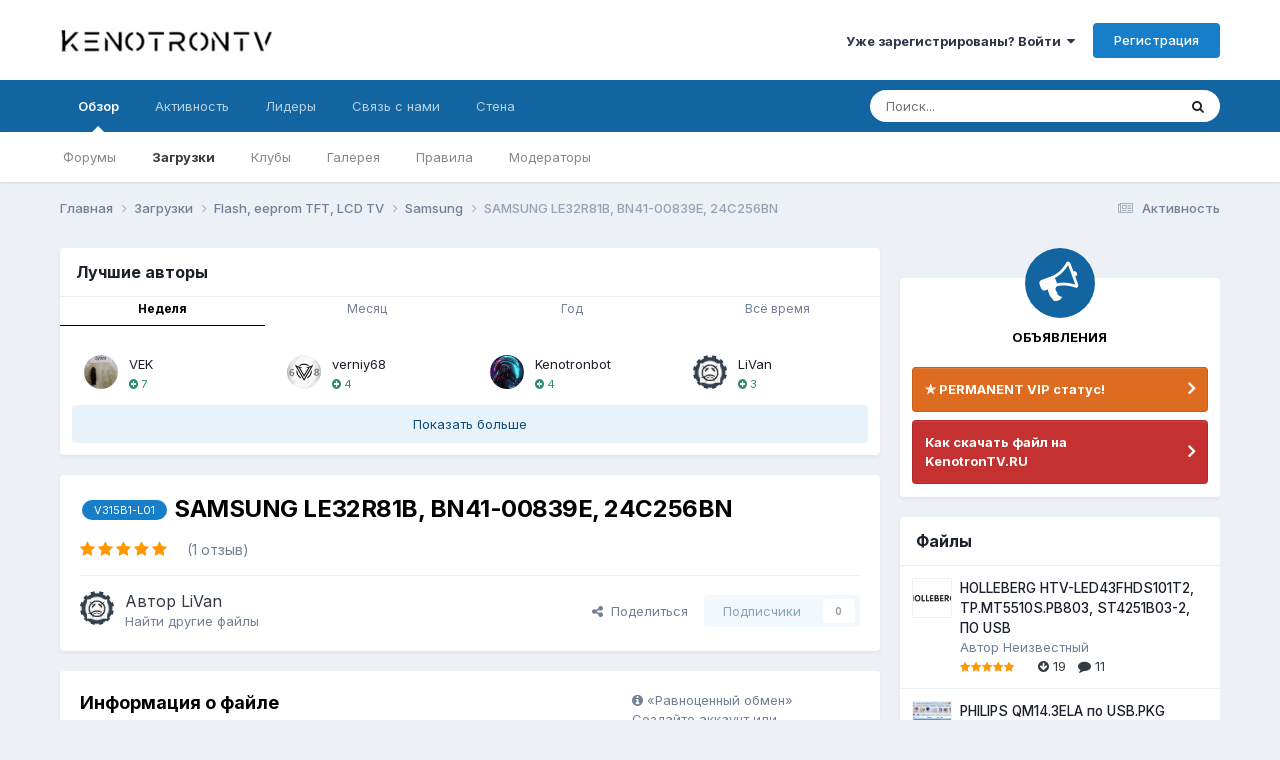

--- FILE ---
content_type: text/html;charset=UTF-8
request_url: https://kenotrontv.ru/files/file/2825-samsung-le32r81b-bn41-00839e-24c256bn/
body_size: 24712
content:
<!DOCTYPE html>
<html lang="ru-RU" dir="ltr">
	<head>
		<meta charset="utf-8">
        
		<title>SAMSUNG LE32R81B, BN41-00839E, 24C256BN - Samsung - KenotronTV</title>
		
		
		
		

	<meta name="viewport" content="width=device-width, initial-scale=1">


	
	


	<meta name="twitter:card" content="summary" />




	
		
			
				<meta property="og:title" content="SAMSUNG LE32R81B, BN41-00839E, 24C256BN">
			
		
	

	
		
			
				<meta property="og:type" content="website">
			
		
	

	
		
			
				<meta property="og:url" content="https://kenotrontv.ru/files/file/2825-samsung-le32r81b-bn41-00839e-24c256bn/">
			
		
	

	
		
			
				<meta name="description" content="SAMSUNG LE32R81Bmain - BN41-00839Eeeprom - 24C256BNpanel - V315B1-L01power - BN44-00192Aпрошивка рабочая, проверенная, TL866A">
			
		
	

	
		
			
				<meta property="og:description" content="SAMSUNG LE32R81Bmain - BN41-00839Eeeprom - 24C256BNpanel - V315B1-L01power - BN44-00192Aпрошивка рабочая, проверенная, TL866A">
			
		
	

	
		
			
				<meta property="og:updated_time" content="2015-05-29T02:40:19Z">
			
		
	

	
		
			
				<meta name="keywords" content="V315B1-L01">
			
		
	

	
		
			
				<meta property="og:site_name" content="KenotronTV">
			
		
	

	
		
			
				<meta property="og:locale" content="ru_RU">
			
		
	


	
		<link rel="canonical" href="https://kenotrontv.ru/files/file/2825-samsung-le32r81b-bn41-00839e-24c256bn/" />
	

<link rel="alternate" type="application/rss+xml" title="KenotronTV  Community News" href="https://kenotrontv.ru/rss/4-kenotrontv-community-news.xml/" /><link rel="alternate" type="application/rss+xml" title="KenotronTV - Архив файлов" href="https://kenotrontv.ru/rss/5--.xml/" />



<link rel="manifest" href="https://kenotrontv.ru/manifest.webmanifest/">
<meta name="msapplication-config" content="https://kenotrontv.ru/browserconfig.xml/">
<meta name="msapplication-starturl" content="/">
<meta name="application-name" content="KenotronTV - профессиональный ремонт электронной техники">
<meta name="apple-mobile-web-app-title" content="KenotronTV - профессиональный ремонт электронной техники">

	<meta name="theme-color" content="#2986cc">


	<meta name="msapplication-TileColor" content="#6aa84f">


	<link rel="mask-icon" href="https://kenotrontv.ru/uploads/monthly_2024_02/LiVan.svg?v=1712904742" color="#eeeeee">




	

	
		
			<link rel="icon" sizes="36x36" href="https://kenotrontv.ru/uploads/monthly_2024_04/android-chrome-36x36.png?v=1712904742">
		
	

	
		
			<link rel="icon" sizes="48x48" href="https://kenotrontv.ru/uploads/monthly_2024_04/android-chrome-48x48.png?v=1712904742">
		
	

	
		
			<link rel="icon" sizes="72x72" href="https://kenotrontv.ru/uploads/monthly_2024_04/android-chrome-72x72.png?v=1712904742">
		
	

	
		
			<link rel="icon" sizes="96x96" href="https://kenotrontv.ru/uploads/monthly_2024_04/android-chrome-96x96.png?v=1712904742">
		
	

	
		
			<link rel="icon" sizes="144x144" href="https://kenotrontv.ru/uploads/monthly_2024_04/android-chrome-144x144.png?v=1712904742">
		
	

	
		
			<link rel="icon" sizes="192x192" href="https://kenotrontv.ru/uploads/monthly_2024_04/android-chrome-192x192.png?v=1712904742">
		
	

	
		
			<link rel="icon" sizes="256x256" href="https://kenotrontv.ru/uploads/monthly_2024_04/android-chrome-256x256.png?v=1712904742">
		
	

	
		
			<link rel="icon" sizes="384x384" href="https://kenotrontv.ru/uploads/monthly_2024_04/android-chrome-384x384.png?v=1712904742">
		
	

	
		
			<link rel="icon" sizes="512x512" href="https://kenotrontv.ru/uploads/monthly_2024_04/android-chrome-512x512.png?v=1712904742">
		
	

	
		
			<meta name="msapplication-square70x70logo" content="https://kenotrontv.ru/uploads/monthly_2024_04/msapplication-square70x70logo.png?v=1712904742"/>
		
	

	
		
			<meta name="msapplication-TileImage" content="https://kenotrontv.ru/uploads/monthly_2024_04/msapplication-TileImage.png?v=1712904742"/>
		
	

	
		
			<meta name="msapplication-square150x150logo" content="https://kenotrontv.ru/uploads/monthly_2024_04/msapplication-square150x150logo.png?v=1712904742"/>
		
	

	
		
			<meta name="msapplication-wide310x150logo" content="https://kenotrontv.ru/uploads/monthly_2024_04/msapplication-wide310x150logo.png?v=1712904742"/>
		
	

	
		
			<meta name="msapplication-square310x310logo" content="https://kenotrontv.ru/uploads/monthly_2024_04/msapplication-square310x310logo.png?v=1712904742"/>
		
	

	
		
			
				<link rel="apple-touch-icon" href="https://kenotrontv.ru/uploads/monthly_2024_04/apple-touch-icon-57x57.png?v=1712904742">
			
		
	

	
		
			
				<link rel="apple-touch-icon" sizes="60x60" href="https://kenotrontv.ru/uploads/monthly_2024_04/apple-touch-icon-60x60.png?v=1712904742">
			
		
	

	
		
			
				<link rel="apple-touch-icon" sizes="72x72" href="https://kenotrontv.ru/uploads/monthly_2024_04/apple-touch-icon-72x72.png?v=1712904742">
			
		
	

	
		
			
				<link rel="apple-touch-icon" sizes="76x76" href="https://kenotrontv.ru/uploads/monthly_2024_04/apple-touch-icon-76x76.png?v=1712904742">
			
		
	

	
		
			
				<link rel="apple-touch-icon" sizes="114x114" href="https://kenotrontv.ru/uploads/monthly_2024_04/apple-touch-icon-114x114.png?v=1712904742">
			
		
	

	
		
			
				<link rel="apple-touch-icon" sizes="120x120" href="https://kenotrontv.ru/uploads/monthly_2024_04/apple-touch-icon-120x120.png?v=1712904742">
			
		
	

	
		
			
				<link rel="apple-touch-icon" sizes="144x144" href="https://kenotrontv.ru/uploads/monthly_2024_04/apple-touch-icon-144x144.png?v=1712904742">
			
		
	

	
		
			
				<link rel="apple-touch-icon" sizes="152x152" href="https://kenotrontv.ru/uploads/monthly_2024_04/apple-touch-icon-152x152.png?v=1712904742">
			
		
	

	
		
			
				<link rel="apple-touch-icon" sizes="180x180" href="https://kenotrontv.ru/uploads/monthly_2024_04/apple-touch-icon-180x180.png?v=1712904742">
			
		
	




	<meta name="mobile-web-app-capable" content="yes">
	<meta name="apple-touch-fullscreen" content="yes">
	<meta name="apple-mobile-web-app-capable" content="yes">

	
		
	
		
			<link rel="apple-touch-startup-image" media="screen and (device-width: 568px) and (device-height: 320px) and (-webkit-device-pixel-ratio: 2) and (orientation: landscape)" href="https://kenotrontv.ru/uploads/monthly_2024_04/apple-startup-1136x640.png?v=1712904742">
		
	
		
			<link rel="apple-touch-startup-image" media="screen and (device-width: 812px) and (device-height: 375px) and (-webkit-device-pixel-ratio: 3) and (orientation: landscape)" href="https://kenotrontv.ru/uploads/monthly_2024_04/apple-startup-2436x1125.png?v=1712904742">
		
	
		
			<link rel="apple-touch-startup-image" media="screen and (device-width: 896px) and (device-height: 414px) and (-webkit-device-pixel-ratio: 2) and (orientation: landscape)" href="https://kenotrontv.ru/uploads/monthly_2024_04/apple-startup-1792x828.png?v=1712904742">
		
	
		
			<link rel="apple-touch-startup-image" media="screen and (device-width: 414px) and (device-height: 896px) and (-webkit-device-pixel-ratio: 2) and (orientation: portrait)" href="https://kenotrontv.ru/uploads/monthly_2024_04/apple-startup-828x1792.png?v=1712904742">
		
	
		
			<link rel="apple-touch-startup-image" media="screen and (device-width: 667px) and (device-height: 375px) and (-webkit-device-pixel-ratio: 2) and (orientation: landscape)" href="https://kenotrontv.ru/uploads/monthly_2024_04/apple-startup-1334x750.png?v=1712904742">
		
	
		
			<link rel="apple-touch-startup-image" media="screen and (device-width: 414px) and (device-height: 896px) and (-webkit-device-pixel-ratio: 3) and (orientation: portrait)" href="https://kenotrontv.ru/uploads/monthly_2024_04/apple-startup-1242x2688.png?v=1712904742">
		
	
		
			<link rel="apple-touch-startup-image" media="screen and (device-width: 736px) and (device-height: 414px) and (-webkit-device-pixel-ratio: 3) and (orientation: landscape)" href="https://kenotrontv.ru/uploads/monthly_2024_04/apple-startup-2208x1242.png?v=1712904742">
		
	
		
			<link rel="apple-touch-startup-image" media="screen and (device-width: 375px) and (device-height: 812px) and (-webkit-device-pixel-ratio: 3) and (orientation: portrait)" href="https://kenotrontv.ru/uploads/monthly_2024_04/apple-startup-1125x2436.png?v=1712904742">
		
	
		
			<link rel="apple-touch-startup-image" media="screen and (device-width: 414px) and (device-height: 736px) and (-webkit-device-pixel-ratio: 3) and (orientation: portrait)" href="https://kenotrontv.ru/uploads/monthly_2024_04/apple-startup-1242x2208.png?v=1712904742">
		
	
		
			<link rel="apple-touch-startup-image" media="screen and (device-width: 1366px) and (device-height: 1024px) and (-webkit-device-pixel-ratio: 2) and (orientation: landscape)" href="https://kenotrontv.ru/uploads/monthly_2024_04/apple-startup-2732x2048.png?v=1712904742">
		
	
		
			<link rel="apple-touch-startup-image" media="screen and (device-width: 896px) and (device-height: 414px) and (-webkit-device-pixel-ratio: 3) and (orientation: landscape)" href="https://kenotrontv.ru/uploads/monthly_2024_04/apple-startup-2688x1242.png?v=1712904742">
		
	
		
			<link rel="apple-touch-startup-image" media="screen and (device-width: 1112px) and (device-height: 834px) and (-webkit-device-pixel-ratio: 2) and (orientation: landscape)" href="https://kenotrontv.ru/uploads/monthly_2024_04/apple-startup-2224x1668.png?v=1712904742">
		
	
		
			<link rel="apple-touch-startup-image" media="screen and (device-width: 375px) and (device-height: 667px) and (-webkit-device-pixel-ratio: 2) and (orientation: portrait)" href="https://kenotrontv.ru/uploads/monthly_2024_04/apple-startup-750x1334.png?v=1712904742">
		
	
		
			<link rel="apple-touch-startup-image" media="screen and (device-width: 1024px) and (device-height: 1366px) and (-webkit-device-pixel-ratio: 2) and (orientation: portrait)" href="https://kenotrontv.ru/uploads/monthly_2024_04/apple-startup-2048x2732.png?v=1712904742">
		
	
		
			<link rel="apple-touch-startup-image" media="screen and (device-width: 1194px) and (device-height: 834px) and (-webkit-device-pixel-ratio: 2) and (orientation: landscape)" href="https://kenotrontv.ru/uploads/monthly_2024_04/apple-startup-2388x1668.png?v=1712904742">
		
	
		
			<link rel="apple-touch-startup-image" media="screen and (device-width: 834px) and (device-height: 1112px) and (-webkit-device-pixel-ratio: 2) and (orientation: portrait)" href="https://kenotrontv.ru/uploads/monthly_2024_04/apple-startup-1668x2224.png?v=1712904742">
		
	
		
			<link rel="apple-touch-startup-image" media="screen and (device-width: 320px) and (device-height: 568px) and (-webkit-device-pixel-ratio: 2) and (orientation: portrait)" href="https://kenotrontv.ru/uploads/monthly_2024_04/apple-startup-640x1136.png?v=1712904742">
		
	
		
			<link rel="apple-touch-startup-image" media="screen and (device-width: 834px) and (device-height: 1194px) and (-webkit-device-pixel-ratio: 2) and (orientation: portrait)" href="https://kenotrontv.ru/uploads/monthly_2024_04/apple-startup-1668x2388.png?v=1712904742">
		
	
		
			<link rel="apple-touch-startup-image" media="screen and (device-width: 1024px) and (device-height: 768px) and (-webkit-device-pixel-ratio: 2) and (orientation: landscape)" href="https://kenotrontv.ru/uploads/monthly_2024_04/apple-startup-2048x1536.png?v=1712904742">
		
	
		
			<link rel="apple-touch-startup-image" media="screen and (device-width: 768px) and (device-height: 1024px) and (-webkit-device-pixel-ratio: 2) and (orientation: portrait)" href="https://kenotrontv.ru/uploads/monthly_2024_04/apple-startup-1536x2048.png?v=1712904742">
		
	
		
			<link rel="apple-touch-startup-image" media="screen and (device-width: 820px) and (device-height: 1180px) and (-webkit-device-pixel-ratio: 2) and (orientation: landscape)" href="https://kenotrontv.ru/uploads/monthly_2024_04/apple-startup-2360x1640.png?v=1712904742">
		
	
		
			<link rel="apple-touch-startup-image" media="screen and (device-width: 1180px) and (device-height: 820px) and (-webkit-device-pixel-ratio: 2) and (orientation: portrait)" href="https://kenotrontv.ru/uploads/monthly_2024_04/apple-startup-1640x2360.png?v=1712904742">
		
	
		
			<link rel="apple-touch-startup-image" media="screen and (device-width: 810px) and (device-height: 1080px) and (-webkit-device-pixel-ratio: 2) and (orientation: landscape)" href="https://kenotrontv.ru/uploads/monthly_2024_04/apple-startup-2160x1620.png?v=1712904742">
		
	
		
			<link rel="apple-touch-startup-image" media="screen and (device-width: 1080px) and (device-height: 810px) and (-webkit-device-pixel-ratio: 2) and (orientation: portrait)" href="https://kenotrontv.ru/uploads/monthly_2024_04/apple-startup-1620x2160.png?v=1712904742">
		
	
		
			<link rel="apple-touch-startup-image" media="screen and (device-width: 926px) and (device-height: 428px) and (-webkit-device-pixel-ratio: 3) and (orientation: landscape)" href="https://kenotrontv.ru/uploads/monthly_2024_04/apple-startup-2778x1284.png?v=1712904742">
		
	
		
			<link rel="apple-touch-startup-image" media="screen and (device-width: 428px) and (device-height: 926px) and (-webkit-device-pixel-ratio: 3) and (orientation: portrait)" href="https://kenotrontv.ru/uploads/monthly_2024_04/apple-startup-1284x2778.png?v=1712904742">
		
	
		
			<link rel="apple-touch-startup-image" media="screen and (device-width: 844px) and (device-height: 390px) and (-webkit-device-pixel-ratio: 3) and (orientation: landscape)" href="https://kenotrontv.ru/uploads/monthly_2024_04/apple-startup-2532x1170.png?v=1712904742">
		
	
		
			<link rel="apple-touch-startup-image" media="screen and (device-width: 390px) and (device-height: 844px) and (-webkit-device-pixel-ratio: 3) and (orientation: portrait)" href="https://kenotrontv.ru/uploads/monthly_2024_04/apple-startup-1170x2532.png?v=1712904742">
		
	
		
			<link rel="apple-touch-startup-image" media="screen and (device-width: 780px) and (device-height: 360px) and (-webkit-device-pixel-ratio: 3) and (orientation: landscape)" href="https://kenotrontv.ru/uploads/monthly_2024_04/apple-startup-2340x1080.png?v=1712904742">
		
	


<link rel="preload" href="//kenotrontv.ru/applications/core/interface/font/fontawesome-webfont.woff2?v=4.7.0" as="font" crossorigin="anonymous">
		


	<link rel="preconnect" href="https://fonts.googleapis.com">
	<link rel="preconnect" href="https://fonts.gstatic.com" crossorigin>
	
		<link href="https://fonts.googleapis.com/css2?family=Inter:wght@300;400;500;600;700&display=swap" rel="stylesheet">
	



	<link rel='stylesheet' href='https://kenotrontv.ru/uploads/css_built_19/341e4a57816af3ba440d891ca87450ff_framework.css?v=4906c450701767749840' media='all'>

	<link rel='stylesheet' href='https://kenotrontv.ru/uploads/css_built_19/05e81b71abe4f22d6eb8d1a929494829_responsive.css?v=4906c450701767749840' media='all'>

	<link rel='stylesheet' href='https://kenotrontv.ru/uploads/css_built_19/20446cf2d164adcc029377cb04d43d17_flags.css?v=4906c450701767749840' media='all'>

	<link rel='stylesheet' href='https://kenotrontv.ru/uploads/css_built_19/90eb5adf50a8c640f633d47fd7eb1778_core.css?v=4906c450701767749840' media='all'>

	<link rel='stylesheet' href='https://kenotrontv.ru/uploads/css_built_19/5a0da001ccc2200dc5625c3f3934497d_core_responsive.css?v=4906c450701767749840' media='all'>

	<link rel='stylesheet' href='https://kenotrontv.ru/uploads/css_built_19/ec0c06d47f161faa24112e8cbf0665bc_chatbox.css?v=4906c450701767749840' media='all'>

	<link rel='stylesheet' href='https://kenotrontv.ru/uploads/css_built_19/63225940445060c5a9f21d31e95bf58e_downloads.css?v=4906c450701767749840' media='all'>

	<link rel='stylesheet' href='https://kenotrontv.ru/uploads/css_built_19/20e9fb241d987e07d4fc702c601c3ed8_downloads_responsive.css?v=4906c450701767749840' media='all'>

	<link rel='stylesheet' href='https://kenotrontv.ru/uploads/css_built_19/dde8331c8e7f8e7c73253d1a1db3b3e8_main.css?v=4906c450701767749840' media='all'>

	<link rel='stylesheet' href='https://kenotrontv.ru/uploads/css_built_19/aa0d3895a07f810ea9ac4b0e03928774_promote.css?v=4906c450701767749840' media='all'>

	<link rel='stylesheet' href='https://kenotrontv.ru/uploads/css_built_19/311e677be1fd9bd34c1ccbaf8c789d99_promote_responsive.css?v=4906c450701767749840' media='all'>

	<link rel='stylesheet' href='https://kenotrontv.ru/uploads/css_built_19/ecf8cbf597c675f333fa61d7fe877660_widgets.css?v=4906c450701767749840' media='all'>





<link rel='stylesheet' href='https://kenotrontv.ru/uploads/css_built_19/258adbb6e4f3e83cd3b355f84e3fa002_custom.css?v=4906c450701767749840' media='all'>




		

	
	<script type='text/javascript'>
		var ipsDebug = false;		
	
		var CKEDITOR_BASEPATH = '//kenotrontv.ru/applications/core/interface/ckeditor/ckeditor/';
	
		var ipsSettings = {
			
			
			cookie_path: "/",
			
			cookie_prefix: "ips4_",
			
			
			cookie_ssl: true,
			
            essential_cookies: ["oauth_authorize","member_id","login_key","clearAutosave","lastSearch","device_key","IPSSessionFront","loggedIn","noCache","hasJS","cookie_consent","cookie_consent_optional","language","forumpass_*"],
			upload_imgURL: "",
			message_imgURL: "",
			notification_imgURL: "",
			baseURL: "//kenotrontv.ru/",
			jsURL: "//kenotrontv.ru/applications/core/interface/js/js.php",
			csrfKey: "7df23ba651c2219c9723ac77c7c69584",
			antiCache: "4906c450701767749840",
			jsAntiCache: "4906c450701768555752",
			disableNotificationSounds: true,
			useCompiledFiles: true,
			links_external: true,
			memberID: 0,
			lazyLoadEnabled: true,
			blankImg: "//kenotrontv.ru/applications/core/interface/js/spacer.png",
			googleAnalyticsEnabled: false,
			matomoEnabled: false,
			viewProfiles: true,
			mapProvider: 'mapbox',
			mapApiKey: "pk.eyJ1Ijoia2VudHYiLCJhIjoiY2xhNmdwcmU5MDA5dTN2cDJtOGwwd3o1aiJ9.1g7rWp3MB22ZKgcimtjOew",
			pushPublicKey: "BOE59uGnJhu-UaszLQGVuDK0ic6aIcL9yxoHZDTbgNvA40OALJIyCx_Zdoc-AfzKqkLW_uD3xIWHiWW1Xm0HKDg",
			relativeDates: true
		};
		
		
		
		
			ipsSettings['maxImageDimensions'] = {
				width: 150,
				height: 150
			};
		
		
	</script>





<script type='text/javascript' src='https://kenotrontv.ru/uploads/javascript_global/root_library.js?v=4906c450701768555752' data-ips></script>


<script type='text/javascript' src='https://kenotrontv.ru/uploads/javascript_global/root_js_lang_33.js?v=4906c450701768555752' data-ips></script>


<script type='text/javascript' src='https://kenotrontv.ru/uploads/javascript_global/root_framework.js?v=4906c450701768555752' data-ips></script>


<script type='text/javascript' src='https://kenotrontv.ru/uploads/javascript_core/global_global_core.js?v=4906c450701768555752' data-ips></script>


<script type='text/javascript' src='https://kenotrontv.ru/uploads/javascript_core/plugins_plugins.js?v=4906c450701768555752' data-ips></script>


<script type='text/javascript' src='https://kenotrontv.ru/uploads/javascript_global/root_front.js?v=4906c450701768555752' data-ips></script>


<script type='text/javascript' src='https://kenotrontv.ru/uploads/javascript_core/front_front_core.js?v=4906c450701768555752' data-ips></script>


<script type='text/javascript' src='https://kenotrontv.ru/uploads/javascript_bimchatbox/front_front_chatbox.js?v=4906c450701768555752' data-ips></script>


<script type='text/javascript' src='https://kenotrontv.ru/uploads/javascript_downloads/front_front_view.js?v=4906c450701768555752' data-ips></script>


<script type='text/javascript' src='https://kenotrontv.ru/uploads/javascript_global/root_map.js?v=4906c450701768555752' data-ips></script>



	<script type='text/javascript'>
		
			ips.setSetting( 'date_format', jQuery.parseJSON('"dd.mm.yy"') );
		
			ips.setSetting( 'date_first_day', jQuery.parseJSON('0') );
		
			ips.setSetting( 'ipb_url_filter_option', jQuery.parseJSON('"none"') );
		
			ips.setSetting( 'url_filter_any_action', jQuery.parseJSON('"allow"') );
		
			ips.setSetting( 'bypass_profanity', jQuery.parseJSON('0') );
		
			ips.setSetting( 'emoji_style', jQuery.parseJSON('"twemoji"') );
		
			ips.setSetting( 'emoji_shortcodes', jQuery.parseJSON('true') );
		
			ips.setSetting( 'emoji_ascii', jQuery.parseJSON('true') );
		
			ips.setSetting( 'emoji_cache', jQuery.parseJSON('1738517267') );
		
			ips.setSetting( 'image_jpg_quality', jQuery.parseJSON('90') );
		
			ips.setSetting( 'cloud2', jQuery.parseJSON('false') );
		
			ips.setSetting( 'isAnonymous', jQuery.parseJSON('false') );
		
		
        
    </script>



<script type='application/ld+json'>
{
    "@context": "http://schema.org",
    "@type": "WebApplication",
    "operatingSystem": "N/A",
    "url": "https://kenotrontv.ru/files/file/2825-samsung-le32r81b-bn41-00839e-24c256bn/",
    "name": "SAMSUNG LE32R81B, BN41-00839E, 24C256BN",
    "description": "SAMSUNG LE32R81B main - BN41-00839E eeprom - 24C256BN panel - V315B1-L01 power - BN44-00192A \u043f\u0440\u043e\u0448\u0438\u0432\u043a\u0430 \u0440\u0430\u0431\u043e\u0447\u0430\u044f, \u043f\u0440\u043e\u0432\u0435\u0440\u0435\u043d\u043d\u0430\u044f, TL866A ",
    "applicationCategory": "Samsung",
    "downloadUrl": "https://kenotrontv.ru/files/file/2825-samsung-le32r81b-bn41-00839e-24c256bn/?do=download",
    "dateCreated": "2015-05-29T02:40:19+0000",
    "fileSize": "1.26 kB",
    "softwareVersion": "1.0",
    "author": {
        "@type": "Person",
        "name": "LiVan",
        "image": "https://kenotrontv.ru/uploads/monthly_2022_05/TVLiVan.thumb.jpg.84ab06b2b27ce710ef6aa3d64f046f45.jpg",
        "url": "https://kenotrontv.ru/profile/1-livan/"
    },
    "interactionStatistic": [
        {
            "@type": "InteractionCounter",
            "interactionType": "http://schema.org/ViewAction",
            "userInteractionCount": 4819
        },
        {
            "@type": "InteractionCounter",
            "interactionType": "http://schema.org/DownloadAction",
            "userInteractionCount": 28
        },
        {
            "@type": "InteractionCounter",
            "interactionType": "http://schema.org/CommentAction",
            "userInteractionCount": 2
        },
        {
            "@type": "InteractionCounter",
            "interactionType": "http://schema.org/ReviewAction",
            "userInteractionCount": 1
        }
    ],
    "aggregateRating": {
        "@type": "AggregateRating",
        "ratingValue": 5,
        "reviewCount": 1,
        "bestRating": "5"
    },
    "commentCount": 2
}	
</script>

<script type='application/ld+json'>
{
    "@context": "http://www.schema.org",
    "publisher": "https://kenotrontv.ru/#organization",
    "@type": "WebSite",
    "@id": "https://kenotrontv.ru/#website",
    "mainEntityOfPage": "https://kenotrontv.ru/",
    "name": "KenotronTV",
    "url": "https://kenotrontv.ru/",
    "potentialAction": {
        "type": "SearchAction",
        "query-input": "required name=query",
        "target": "https://kenotrontv.ru/search/?q={query}"
    },
    "inLanguage": [
        {
            "@type": "Language",
            "name": "English (USA)",
            "alternateName": "en-US"
        },
        {
            "@type": "Language",
            "name": "\u0420\u0443\u0441\u0441\u043a\u0438\u0439 (RU)",
            "alternateName": "ru-RU"
        }
    ]
}	
</script>

<script type='application/ld+json'>
{
    "@context": "http://www.schema.org",
    "@type": "Organization",
    "@id": "https://kenotrontv.ru/#organization",
    "mainEntityOfPage": "https://kenotrontv.ru/",
    "name": "KenotronTV",
    "url": "https://kenotrontv.ru/",
    "logo": {
        "@type": "ImageObject",
        "@id": "https://kenotrontv.ru/#logo",
        "url": "https://kenotrontv.ru/uploads/monthly_2023_02/894933081_.png.07cb5eeb0aa826f3cd486b4dbb7803a7.png"
    }
}	
</script>

<script type='application/ld+json'>
{
    "@context": "http://schema.org",
    "@type": "BreadcrumbList",
    "itemListElement": [
        {
            "@type": "ListItem",
            "position": 1,
            "item": {
                "name": "Загрузки",
                "@id": "https://kenotrontv.ru/files/"
            }
        },
        {
            "@type": "ListItem",
            "position": 2,
            "item": {
                "name": "Flash, eeprom TFT, LCD TV",
                "@id": "https://kenotrontv.ru/files/category/1-flash-eeprom-tft-lcd-tv/"
            }
        },
        {
            "@type": "ListItem",
            "position": 3,
            "item": {
                "name": "Samsung",
                "@id": "https://kenotrontv.ru/files/category/37-samsung/"
            }
        },
        {
            "@type": "ListItem",
            "position": 4,
            "item": {
                "name": "SAMSUNG LE32R81B, BN41-00839E, 24C256BN"
            }
        }
    ]
}	
</script>

<script type='application/ld+json'>
{
    "@context": "http://schema.org",
    "@type": "ContactPage",
    "url": "https://kenotrontv.ru/contact/"
}	
</script>



<script type='text/javascript'>
    (() => {
        let gqlKeys = [];
        for (let [k, v] of Object.entries(gqlKeys)) {
            ips.setGraphQlData(k, v);
        }
    })();
</script>
		

	</head>
	<body class="ipsApp ipsApp_front ipsJS_none ipsClearfix" data-controller="core.front.core.app"  data-message=""  data-pageapp="downloads" data-pagelocation="front" data-pagemodule="downloads" data-pagecontroller="view" data-pageid="2825"   >
		
        

        

		<a href="#ipsLayout_mainArea" class="ipsHide" title="Перейти к основному содержанию на этой странице" accesskey="m">Перейти к содержанию</a>
		





		<div id="ipsLayout_header" class="ipsClearfix">
			<header>
				<div class="ipsLayout_container">
					


<a href='https://kenotrontv.ru/' id='elLogo' accesskey='1'><img src="https://kenotrontv.ru/uploads/monthly_2023_02/894933081_.png.07cb5eeb0aa826f3cd486b4dbb7803a7.png" alt='KenotronTV'></a>

					
						

	<ul id='elUserNav' class='ipsList_inline cSignedOut ipsResponsive_showDesktop'>
		
        
		
        
        
            
            <li id='elSignInLink'>
                <a href='https://kenotrontv.ru/login/' data-ipsMenu-closeOnClick="false" data-ipsMenu id='elUserSignIn'>
                    Уже зарегистрированы? Войти &nbsp;<i class='fa fa-caret-down'></i>
                </a>
                
<div id='elUserSignIn_menu' class='ipsMenu ipsMenu_auto ipsHide'>
	<form accept-charset='utf-8' method='post' action='https://kenotrontv.ru/login/'>
		<input type="hidden" name="csrfKey" value="7df23ba651c2219c9723ac77c7c69584">
		<input type="hidden" name="ref" value="aHR0cHM6Ly9rZW5vdHJvbnR2LnJ1L2ZpbGVzL2ZpbGUvMjgyNS1zYW1zdW5nLWxlMzJyODFiLWJuNDEtMDA4MzllLTI0YzI1NmJuLw==">
		<div data-role="loginForm">
			
			
			
				
<div class="ipsPad ipsForm ipsForm_vertical">
	<h4 class="ipsType_sectionHead">Войти</h4>
	<br><br>
	<ul class='ipsList_reset'>
		<li class="ipsFieldRow ipsFieldRow_noLabel ipsFieldRow_fullWidth">
			
			
				<input type="email" placeholder="Email адрес" name="auth" autocomplete="email">
			
		</li>
		<li class="ipsFieldRow ipsFieldRow_noLabel ipsFieldRow_fullWidth">
			<input type="password" placeholder="Пароль" name="password" autocomplete="current-password">
		</li>
		<li class="ipsFieldRow ipsFieldRow_checkbox ipsClearfix">
			<span class="ipsCustomInput">
				<input type="checkbox" name="remember_me" id="remember_me_checkbox" value="1" checked aria-checked="true">
				<span></span>
			</span>
			<div class="ipsFieldRow_content">
				<label class="ipsFieldRow_label" for="remember_me_checkbox">Запомнить</label>
				<span class="ipsFieldRow_desc">Не рекомендуется для компьютеров с общим доступом</span>
			</div>
		</li>
		<li class="ipsFieldRow ipsFieldRow_fullWidth">
			<button type="submit" name="_processLogin" value="usernamepassword" class="ipsButton ipsButton_primary ipsButton_small" id="elSignIn_submit">Войти</button>
			
				<p class="ipsType_right ipsType_small">
					
						<a href='https://kenotrontv.ru/lostpassword/' data-ipsDialog data-ipsDialog-title='Забыли пароль?'>
					
					Забыли пароль?</a>
				</p>
			
		</li>
	</ul>
</div>
			
		</div>
	</form>
</div>
            </li>
            
        
		
			<li>
				
					<a href='https://kenotrontv.ru/register/'  id='elRegisterButton' class='ipsButton ipsButton_normal ipsButton_primary'>Регистрация</a>
				
			</li>
		
	</ul>

						
<ul class='ipsMobileHamburger ipsList_reset ipsResponsive_hideDesktop'>
	<li data-ipsDrawer data-ipsDrawer-drawerElem='#elMobileDrawer'>
		<a href='#'>
			
			
				
			
			
			
			<i class='fa fa-navicon'></i>
		</a>
	</li>
</ul>
					
				</div>
			</header>
			

	<nav data-controller='core.front.core.navBar' class=' ipsResponsive_showDesktop'>
		<div class='ipsNavBar_primary ipsLayout_container '>
			<ul data-role="primaryNavBar" class='ipsClearfix'>
				


	
		
		
			
		
		<li class='ipsNavBar_active' data-active id='elNavSecondary_1' data-role="navBarItem" data-navApp="core" data-navExt="CustomItem">
			
			
				<a href="https://kenotrontv.ru"  data-navItem-id="1" data-navDefault>
					Обзор<span class='ipsNavBar_active__identifier'></span>
				</a>
			
			
				<ul class='ipsNavBar_secondary ' data-role='secondaryNavBar'>
					


	
		
		
		<li  id='elNavSecondary_10' data-role="navBarItem" data-navApp="forums" data-navExt="Forums">
			
			
				<a href="https://kenotrontv.ru"  data-navItem-id="10" >
					Форумы<span class='ipsNavBar_active__identifier'></span>
				</a>
			
			
		</li>
	
	

	
		
		
			
		
		<li class='ipsNavBar_active' data-active id='elNavSecondary_11' data-role="navBarItem" data-navApp="downloads" data-navExt="Downloads">
			
			
				<a href="https://kenotrontv.ru/files/"  data-navItem-id="11" data-navDefault>
					Загрузки<span class='ipsNavBar_active__identifier'></span>
				</a>
			
			
		</li>
	
	

	
		
		
		<li  id='elNavSecondary_3' data-role="navBarItem" data-navApp="core" data-navExt="Clubs">
			
			
				<a href="https://kenotrontv.ru/clubs/"  data-navItem-id="3" >
					Клубы<span class='ipsNavBar_active__identifier'></span>
				</a>
			
			
		</li>
	
	

	
		
		
		<li  id='elNavSecondary_12' data-role="navBarItem" data-navApp="gallery" data-navExt="Gallery">
			
			
				<a href="https://kenotrontv.ru/gallery/"  data-navItem-id="12" >
					Галерея<span class='ipsNavBar_active__identifier'></span>
				</a>
			
			
		</li>
	
	

	
		
		
		<li  id='elNavSecondary_14' data-role="navBarItem" data-navApp="core" data-navExt="Guidelines">
			
			
				<a href="https://kenotrontv.ru/guidelines/"  data-navItem-id="14" >
					Правила<span class='ipsNavBar_active__identifier'></span>
				</a>
			
			
		</li>
	
	

	
		
		
		<li  id='elNavSecondary_15' data-role="navBarItem" data-navApp="core" data-navExt="StaffDirectory">
			
			
				<a href="https://kenotrontv.ru/staff/"  data-navItem-id="15" >
					Модераторы<span class='ipsNavBar_active__identifier'></span>
				</a>
			
			
		</li>
	
	

					<li class='ipsHide' id='elNavigationMore_1' data-role='navMore'>
						<a href='#' data-ipsMenu data-ipsMenu-appendTo='#elNavigationMore_1' id='elNavigationMore_1_dropdown'>Больше <i class='fa fa-caret-down'></i></a>
						<ul class='ipsHide ipsMenu ipsMenu_auto' id='elNavigationMore_1_dropdown_menu' data-role='moreDropdown'></ul>
					</li>
				</ul>
			
		</li>
	
	

	
		
		
		<li  id='elNavSecondary_2' data-role="navBarItem" data-navApp="core" data-navExt="CustomItem">
			
			
				<a href="https://kenotrontv.ru/discover/"  data-navItem-id="2" >
					Активность<span class='ipsNavBar_active__identifier'></span>
				</a>
			
			
				<ul class='ipsNavBar_secondary ipsHide' data-role='secondaryNavBar'>
					


	
		
		
		<li  id='elNavSecondary_4' data-role="navBarItem" data-navApp="core" data-navExt="AllActivity">
			
			
				<a href="https://kenotrontv.ru/discover/"  data-navItem-id="4" >
					Активность<span class='ipsNavBar_active__identifier'></span>
				</a>
			
			
		</li>
	
	

	
	

	
	

	
	

	
		
		
		<li  id='elNavSecondary_8' data-role="navBarItem" data-navApp="core" data-navExt="Search">
			
			
				<a href="https://kenotrontv.ru/search/"  data-navItem-id="8" >
					Поиск<span class='ipsNavBar_active__identifier'></span>
				</a>
			
			
		</li>
	
	

	
		
		
		<li  id='elNavSecondary_9' data-role="navBarItem" data-navApp="core" data-navExt="Promoted">
			
			
				<a href="https://kenotrontv.ru/ourpicks/"  data-navItem-id="9" >
					Избранное<span class='ipsNavBar_active__identifier'></span>
				</a>
			
			
		</li>
	
	

					<li class='ipsHide' id='elNavigationMore_2' data-role='navMore'>
						<a href='#' data-ipsMenu data-ipsMenu-appendTo='#elNavigationMore_2' id='elNavigationMore_2_dropdown'>Больше <i class='fa fa-caret-down'></i></a>
						<ul class='ipsHide ipsMenu ipsMenu_auto' id='elNavigationMore_2_dropdown_menu' data-role='moreDropdown'></ul>
					</li>
				</ul>
			
		</li>
	
	

	
		
		
		<li  id='elNavSecondary_17' data-role="navBarItem" data-navApp="core" data-navExt="Leaderboard">
			
			
				<a href="https://kenotrontv.ru/leaderboard/"  data-navItem-id="17" >
					Лидеры<span class='ipsNavBar_active__identifier'></span>
				</a>
			
			
		</li>
	
	

	
		
		
		<li  id='elNavSecondary_18' data-role="navBarItem" data-navApp="core" data-navExt="CustomItem">
			
			
				<a href="https://kenotrontv.ru/contact/"  data-navItem-id="18" >
					Связь с нами<span class='ipsNavBar_active__identifier'></span>
				</a>
			
			
		</li>
	
	

	
		
		
		<li  id='elNavSecondary_40' data-role="navBarItem" data-navApp="bimchatbox" data-navExt="Chatbox">
			
			
				<a href="https://kenotrontv.ru/bimchatbox/"  data-navItem-id="40" >
					Стена<span class='ipsNavBar_active__identifier'></span>
				</a>
			
			
		</li>
	
	

				<li class='ipsHide' id='elNavigationMore' data-role='navMore'>
					<a href='#' data-ipsMenu data-ipsMenu-appendTo='#elNavigationMore' id='elNavigationMore_dropdown'>Больше</a>
					<ul class='ipsNavBar_secondary ipsHide' data-role='secondaryNavBar'>
						<li class='ipsHide' id='elNavigationMore_more' data-role='navMore'>
							<a href='#' data-ipsMenu data-ipsMenu-appendTo='#elNavigationMore_more' id='elNavigationMore_more_dropdown'>Больше <i class='fa fa-caret-down'></i></a>
							<ul class='ipsHide ipsMenu ipsMenu_auto' id='elNavigationMore_more_dropdown_menu' data-role='moreDropdown'></ul>
						</li>
					</ul>
				</li>
			</ul>
			

	<div id="elSearchWrapper">
		<div id='elSearch' data-controller="core.front.core.quickSearch">
			<form accept-charset='utf-8' action='//kenotrontv.ru/search/?do=quicksearch' method='post'>
                <input type='search' id='elSearchField' placeholder='Поиск...' name='q' autocomplete='off' aria-label='Поиск'>
                <details class='cSearchFilter'>
                    <summary class='cSearchFilter__text'></summary>
                    <ul class='cSearchFilter__menu'>
                        
                        <li><label><input type="radio" name="type" value="all" ><span class='cSearchFilter__menuText'>Везде</span></label></li>
                        
                            
                                <li><label><input type="radio" name="type" value='contextual_{&quot;type&quot;:&quot;downloads_file&quot;,&quot;nodes&quot;:37}' checked><span class='cSearchFilter__menuText'>Эта категория</span></label></li>
                            
                                <li><label><input type="radio" name="type" value='contextual_{&quot;type&quot;:&quot;downloads_file&quot;,&quot;item&quot;:2825}' checked><span class='cSearchFilter__menuText'>Этот файл</span></label></li>
                            
                        
                        
                            <li><label><input type="radio" name="type" value="core_statuses_status"><span class='cSearchFilter__menuText'>Обновления статусов</span></label></li>
                        
                            <li><label><input type="radio" name="type" value="forums_topic"><span class='cSearchFilter__menuText'>Темы</span></label></li>
                        
                            <li><label><input type="radio" name="type" value="downloads_file"><span class='cSearchFilter__menuText'>Файлы</span></label></li>
                        
                            <li><label><input type="radio" name="type" value="gallery_image"><span class='cSearchFilter__menuText'>Изображения</span></label></li>
                        
                            <li><label><input type="radio" name="type" value="gallery_album_item"><span class='cSearchFilter__menuText'>Альбомы</span></label></li>
                        
                            <li><label><input type="radio" name="type" value="core_members"><span class='cSearchFilter__menuText'>Пользователи</span></label></li>
                        
                    </ul>
                </details>
				<button class='cSearchSubmit' type="submit" aria-label='Поиск'><i class="fa fa-search"></i></button>
			</form>
		</div>
	</div>

		</div>
	</nav>

			
<ul id='elMobileNav' class='ipsResponsive_hideDesktop' data-controller='core.front.core.mobileNav'>
	
		
			
			
				
				
			
				
				
			
				
					<li id='elMobileBreadcrumb'>
						<a href='https://kenotrontv.ru/files/category/37-samsung/'>
							<span>Samsung</span>
						</a>
					</li>
				
				
			
				
				
			
		
	
	
	
	<li >
		<a data-action="defaultStream" href='https://kenotrontv.ru/discover/'><i class="fa fa-newspaper-o" aria-hidden="true"></i></a>
	</li>

	

	
		<li class='ipsJS_show'>
			<a href='https://kenotrontv.ru/search/'><i class='fa fa-search'></i></a>
		</li>
	
</ul>
		</div>
		<main id="ipsLayout_body" class="ipsLayout_container">
			<div id="ipsLayout_contentArea">
				<div id="ipsLayout_contentWrapper">
					
<nav class='ipsBreadcrumb ipsBreadcrumb_top ipsFaded_withHover'>
	

	<ul class='ipsList_inline ipsPos_right'>
		
		<li >
			<a data-action="defaultStream" class='ipsType_light '  href='https://kenotrontv.ru/discover/'><i class="fa fa-newspaper-o" aria-hidden="true"></i> <span>Активность</span></a>
		</li>
		
	</ul>

	<ul data-role="breadcrumbList">
		<li>
			<a title="Главная" href='https://kenotrontv.ru/'>
				<span>Главная <i class='fa fa-angle-right'></i></span>
			</a>
		</li>
		
		
			<li>
				
					<a href='https://kenotrontv.ru/files/'>
						<span>Загрузки <i class='fa fa-angle-right' aria-hidden="true"></i></span>
					</a>
				
			</li>
		
			<li>
				
					<a href='https://kenotrontv.ru/files/category/1-flash-eeprom-tft-lcd-tv/'>
						<span>Flash, eeprom TFT, LCD TV <i class='fa fa-angle-right' aria-hidden="true"></i></span>
					</a>
				
			</li>
		
			<li>
				
					<a href='https://kenotrontv.ru/files/category/37-samsung/'>
						<span>Samsung <i class='fa fa-angle-right' aria-hidden="true"></i></span>
					</a>
				
			</li>
		
			<li>
				
					SAMSUNG LE32R81B, BN41-00839E, 24C256BN
				
			</li>
		
	</ul>
</nav>
					
					<div id="ipsLayout_mainArea">
						
						
						
						

	




	<div class='cWidgetContainer '  data-role='widgetReceiver' data-orientation='horizontal' data-widgetArea='header'>
		<ul class='ipsList_reset'>
			
				
					
					<li class='ipsWidget ipsWidget_horizontal ipsBox  ' data-blockID='app_core_topContributors_iyit36oao' data-blockConfig="true" data-blockTitle="Лучшие авторы" data-blockErrorMessage="Этот блок не может быть показан. Причиной этому может быть необходимость его настройки, либо он будет отображён после перезагрузки этой страницы."  data-controller='core.front.widgets.block'>
<h3 class='ipsType_reset ipsWidget_title'>Лучшие авторы</h3>
<div class='ipsTabs ipsTabs_small ipsTabs_stretch ipsClearfix' id='elTopContributors' data-ipsTabBar data-ipsTabBar-updateURL='false' data-ipsTabBar-contentArea='#elTopContributors_content'>
	<a href='#elTopContributors' data-action='expandTabs'><i class='fa fa-caret-down'></i></a>
	<ul role="tablist" class='ipsList_reset'>
		<li>
			<a href='#ipsTabs_elTopContributors_el_topContributorsWeek_panel' id='el_topContributorsWeek' class='ipsTabs_item ipsTabs_activeItem' role="tab" aria-selected='true'>Неделя</a>
		</li>
		<li>
			<a href='https://kenotrontv.ru/index.php?app=core&amp;module=system&amp;controller=ajax&amp;do=topContributors&amp;time=month&amp;limit=5&amp;orientation=horizontal' id='el_topContributorsMonth' class='ipsTabs_item' role="tab" aria-selected='false'>Месяц</a>
		</li>		
		<li>
			<a href='https://kenotrontv.ru/index.php?app=core&amp;module=system&amp;controller=ajax&amp;do=topContributors&amp;time=year&amp;limit=5&amp;orientation=horizontal' id='el_topContributorsYear' class='ipsTabs_item' role="tab" aria-selected='false'>Год</a>
		</li>
		<li>
			<a href='https://kenotrontv.ru/index.php?app=core&amp;module=system&amp;controller=ajax&amp;do=topContributors&amp;time=all&amp;limit=5&amp;orientation=horizontal' id='el_topContributorsAll' class='ipsTabs_item' role="tab" aria-selected='false'>Всё время</a>
		</li>
	</ul>
</div>

<section id='elTopContributors_content' class='ipsWidget_inner ipsPad_half'>
	<div id="ipsTabs_elTopContributors_el_topContributorsWeek_panel" class='ipsTabs_panel'>
		

	
		<div class="ipsGrid ipsGrid_collapsePhone">
			
			
				
					
				
				
				<div class='ipsGrid_span3'>
					<div class='ipsPad_half ipsPhotoPanel ipsPhotoPanel_tiny'>
						


	<a href="https://kenotrontv.ru/profile/3278-vek/" rel="nofollow" data-ipsHover data-ipsHover-width="370" data-ipsHover-target="https://kenotrontv.ru/profile/3278-vek/?do=hovercard" class="ipsUserPhoto ipsUserPhoto_tiny" title="Перейти в профиль VEK">
		<img src='https://kenotrontv.ru/uploads/profile/photo-thumb-3278.jpg' alt='VEK' loading="lazy">
	</a>

						<div>
							<p class='ipsType_reset ipsTruncate ipsTruncate_line'>
								


<a href='https://kenotrontv.ru/profile/3278-vek/' rel="nofollow" data-ipsHover data-ipsHover-width='370' data-ipsHover-target='https://kenotrontv.ru/profile/3278-vek/?do=hovercard&amp;referrer=https%253A%252F%252Fkenotrontv.ru%252Ffiles%252Ffile%252F2375-tda7253%252F' title="Перейти в профиль VEK" class="ipsType_break">VEK</a>
							</p>
							
								<span title="Репутация пользователя за этот период" data-ipsTooltip class='ipsRepBadge ipsRepBadge_positive'><i class='fa fa-plus-circle'></i> 7</span>
							
						</div>
					</div>
				</div>
			
				
					
				
				
				<div class='ipsGrid_span3'>
					<div class='ipsPad_half ipsPhotoPanel ipsPhotoPanel_tiny'>
						


	<a href="https://kenotrontv.ru/profile/6272-verniy68/" rel="nofollow" data-ipsHover data-ipsHover-width="370" data-ipsHover-target="https://kenotrontv.ru/profile/6272-verniy68/?do=hovercard" class="ipsUserPhoto ipsUserPhoto_tiny" title="Перейти в профиль verniy68">
		<img src='https://kenotrontv.ru/uploads/monthly_2022_05/5f088a438c414b15172f2e76.thumb.jpg.ba9feb1752bb5c9d8a9eecd893f4e4b8.jpg' alt='verniy68' loading="lazy">
	</a>

						<div>
							<p class='ipsType_reset ipsTruncate ipsTruncate_line'>
								


<a href='https://kenotrontv.ru/profile/6272-verniy68/' rel="nofollow" data-ipsHover data-ipsHover-width='370' data-ipsHover-target='https://kenotrontv.ru/profile/6272-verniy68/?do=hovercard&amp;referrer=https%253A%252F%252Fkenotrontv.ru%252Ffiles%252Ffile%252F2375-tda7253%252F' title="Перейти в профиль verniy68" class="ipsType_break">verniy68</a>
							</p>
							
								<span title="Репутация пользователя за этот период" data-ipsTooltip class='ipsRepBadge ipsRepBadge_positive'><i class='fa fa-plus-circle'></i> 4</span>
							
						</div>
					</div>
				</div>
			
				
					
				
				
				<div class='ipsGrid_span3'>
					<div class='ipsPad_half ipsPhotoPanel ipsPhotoPanel_tiny'>
						


	<a href="https://kenotrontv.ru/profile/20858-kenotronbot/" rel="nofollow" data-ipsHover data-ipsHover-width="370" data-ipsHover-target="https://kenotrontv.ru/profile/20858-kenotronbot/?do=hovercard" class="ipsUserPhoto ipsUserPhoto_tiny" title="Перейти в профиль Kenotronbot">
		<img src='https://kenotrontv.ru/uploads/monthly_2025_02/image.thumb.jpeg.0aa81945dfe827fb629e803865d70b8a.jpeg' alt='Kenotronbot' loading="lazy">
	</a>

						<div>
							<p class='ipsType_reset ipsTruncate ipsTruncate_line'>
								


<a href='https://kenotrontv.ru/profile/20858-kenotronbot/' rel="nofollow" data-ipsHover data-ipsHover-width='370' data-ipsHover-target='https://kenotrontv.ru/profile/20858-kenotronbot/?do=hovercard&amp;referrer=https%253A%252F%252Fkenotrontv.ru%252Ffiles%252Ffile%252F2375-tda7253%252F' title="Перейти в профиль Kenotronbot" class="ipsType_break">Kenotronbot</a>
							</p>
							
								<span title="Репутация пользователя за этот период" data-ipsTooltip class='ipsRepBadge ipsRepBadge_positive'><i class='fa fa-plus-circle'></i> 4</span>
							
						</div>
					</div>
				</div>
			
				
					
				
				
				<div class='ipsGrid_span3'>
					<div class='ipsPad_half ipsPhotoPanel ipsPhotoPanel_tiny'>
						


	<a href="https://kenotrontv.ru/profile/1-livan/" rel="nofollow" data-ipsHover data-ipsHover-width="370" data-ipsHover-target="https://kenotrontv.ru/profile/1-livan/?do=hovercard" class="ipsUserPhoto ipsUserPhoto_tiny" title="Перейти в профиль LiVan">
		<img src='https://kenotrontv.ru/uploads/monthly_2022_05/TVLiVan.thumb.jpg.84ab06b2b27ce710ef6aa3d64f046f45.jpg' alt='LiVan' loading="lazy">
	</a>

						<div>
							<p class='ipsType_reset ipsTruncate ipsTruncate_line'>
								


<a href='https://kenotrontv.ru/profile/1-livan/' rel="nofollow" data-ipsHover data-ipsHover-width='370' data-ipsHover-target='https://kenotrontv.ru/profile/1-livan/?do=hovercard&amp;referrer=https%253A%252F%252Fkenotrontv.ru%252Ffiles%252Ffile%252F2375-tda7253%252F' title="Перейти в профиль LiVan" class="ipsType_break">LiVan</a>
							</p>
							
								<span title="Репутация пользователя за этот период" data-ipsTooltip class='ipsRepBadge ipsRepBadge_positive'><i class='fa fa-plus-circle'></i> 3</span>
							
						</div>
					</div>
				</div>
			
				
					
		</div>
		
			<div>
				
				<a href="https://kenotrontv.ru/leaderboard/?time=week" class='ipsButton ipsButton_small ipsButton_light ipsButton_fullWidth'>Показать больше</a>
			</div>
		
	

	</div>
</section></li>
				
			
		</ul>
	</div>

						



<div>
	<div class=" ipsClearfix ipsMargin_bottom">
		<div >
			<div class="ipsPageHeader ipsResponsive_pull ipsBox ipsPadding">
				<div class="ipsFlex ipsFlex-ai:center ipsFlex-fw:wrap ipsGap:4">
					<div class="ipsFlex-flex:11">
						<h1 class="ipsType_pageTitle ipsContained_container">
							
								<span  >
									

	<a href="https://kenotrontv.ru/tags/V315B1-L01/" title="Найти другой контент с тегом 'V315B1-L01'" class='ipsTag_prefix' rel="tag" data-tag-label='V315B1-L01'><span>V315B1-L01</span></a>

								</span>
							
							
							
							
							
							
								<span class="ipsType_break ipsContained">SAMSUNG LE32R81B, BN41-00839E, 24C256BN </span>
							
						</h1>

						

						
					</div>
					
						<div class="ipsFlex-flex:00">
							
<div  class='ipsClearfix ipsRating  ipsRating_large'>
	
	<ul class='ipsRating_collective'>
		
			
				<li class='ipsRating_on'>
					<i class='fa fa-star'></i>
				</li>
			
		
			
				<li class='ipsRating_on'>
					<i class='fa fa-star'></i>
				</li>
			
		
			
				<li class='ipsRating_on'>
					<i class='fa fa-star'></i>
				</li>
			
		
			
				<li class='ipsRating_on'>
					<i class='fa fa-star'></i>
				</li>
			
		
			
				<li class='ipsRating_on'>
					<i class='fa fa-star'></i>
				</li>
			
		
	</ul>
</div>   <span class="ipsType_normal ipsType_light">(1 отзыв)</span>
						</div>
					
				</div>
				<hr class="ipsHr">
				<div class="ipsPageHeader__meta ipsFlex ipsFlex-jc:between ipsFlex-ai:center ipsFlex-fw:wrap ipsGap:3">
					<div class="ipsFlex-flex:11">
						<div class="ipsPhotoPanel ipsPhotoPanel_tiny ipsClearfix">
							


	<a href="https://kenotrontv.ru/profile/1-livan/" rel="nofollow" data-ipsHover data-ipsHover-width="370" data-ipsHover-target="https://kenotrontv.ru/profile/1-livan/?do=hovercard" class="ipsUserPhoto ipsUserPhoto_tiny" title="Перейти в профиль LiVan">
		<img src='https://kenotrontv.ru/uploads/monthly_2022_05/TVLiVan.thumb.jpg.84ab06b2b27ce710ef6aa3d64f046f45.jpg' alt='LiVan' loading="lazy">
	</a>

							<div>
								<p class="ipsType_reset ipsType_large ipsType_blendLinks">
									Автор 


<a href='https://kenotrontv.ru/profile/1-livan/' rel="nofollow" data-ipsHover data-ipsHover-width='370' data-ipsHover-target='https://kenotrontv.ru/profile/1-livan/?do=hovercard&amp;referrer=https%253A%252F%252Fkenotrontv.ru%252Ffiles%252Ffile%252F2825-samsung-le32r81b-bn41-00839e-24c256bn%252F' title="Перейти в профиль LiVan" class="ipsType_break">LiVan</a>
									
								</p>
								
								<ul class="ipsList_inline ipsType_light ipsType_blendLinks">
									
										<li><a href="https://kenotrontv.ru/profile/1-livan/content/?type=downloads_file">Найти другие файлы</a></li>
									
									
								</ul>
								
							</div>
						</div>
					</div>
					<div class="ipsFlex-flex:01 ipsResponsive_hidePhone">
						<div class="ipsShareLinks">
							
								


    <a href='#elShareItem_1858600508_menu' id='elShareItem_1858600508' data-ipsMenu class='ipsShareButton ipsButton ipsButton_verySmall ipsButton_link ipsButton_link--light'>
        <span><i class='fa fa-share-alt'></i></span> &nbsp;Поделиться
    </a>

    <div class='ipsPadding ipsMenu ipsMenu_normal ipsHide' id='elShareItem_1858600508_menu' data-controller="core.front.core.sharelink">
        
        
        <span data-ipsCopy data-ipsCopy-flashmessage>
            <a href="https://kenotrontv.ru/files/file/2825-samsung-le32r81b-bn41-00839e-24c256bn/" class="ipsButton ipsButton_light ipsButton_small ipsButton_fullWidth" data-role="copyButton" data-clipboard-text="https://kenotrontv.ru/files/file/2825-samsung-le32r81b-bn41-00839e-24c256bn/" data-ipstooltip title='Copy Link to Clipboard'><i class="fa fa-clone"></i> https://kenotrontv.ru/files/file/2825-samsung-le32r81b-bn41-00839e-24c256bn/</a>
        </span>
        <ul class='ipsShareLinks ipsMargin_top:half'>
            
                <li>
<a href="https://pinterest.com/pin/create/button/?url=https://kenotrontv.ru/files/file/2825-samsung-le32r81b-bn41-00839e-24c256bn/&amp;media=" class="cShareLink cShareLink_pinterest" rel="nofollow noopener" target="_blank" data-role="shareLink" title='Поделиться в Pinterest' data-ipsTooltip>
	<i class="fa fa-pinterest"></i>
</a></li>
            
        </ul>
        
            <hr class='ipsHr'>
            <button class='ipsHide ipsButton ipsButton_verySmall ipsButton_light ipsButton_fullWidth ipsMargin_top:half' data-controller='core.front.core.webshare' data-role='webShare' data-webShareTitle='SAMSUNG LE32R81B, BN41-00839E, 24C256BN' data-webShareText='SAMSUNG LE32R81B, BN41-00839E, 24C256BN' data-webShareUrl='https://kenotrontv.ru/files/file/2825-samsung-le32r81b-bn41-00839e-24c256bn/'>Поделиться</button>
        
    </div>

							
							

								
                            

							



							

<div data-followApp='downloads' data-followArea='file' data-followID='2825' data-controller='core.front.core.followButton'>
	

	<a href='https://kenotrontv.ru/login/' rel="nofollow" class="ipsFollow ipsPos_middle ipsButton ipsButton_light ipsButton_verySmall ipsButton_disabled" data-role="followButton" data-ipsTooltip title='Авторизация'>
		<span>Подписчики</span>
		<span class='ipsCommentCount'>0</span>
	</a>

</div>
						</div>
					</div>
				</div>
			</div>
		</div>
	</div>

	


    
	
	

	<div class="ipsBox ipsResponsive_pull">
		 
		<div class="ipsColumns ipsColumns_collapsePhone">
			<article class="ipsColumn ipsColumn_fluid">
				
				

				<div class="ipsPadding">
				
					<section class="ipsType_normal ">
						<h2 class="ipsType_sectionHead ipsMargin_bottom:half">Информация о файле</h2>
						<div class="ipsType_richText ipsContained ipsType_break ipsSpacer_bottom" data-controller="core.front.core.lightboxedImages">
							<p>SAMSUNG LE32R81B<br>main - BN41-00839E<br>eeprom - 24C256BN<br>panel - V315B1-L01<br>power - BN44-00192A<br>прошивка рабочая, проверенная, TL866A</p>
						</div>
						
						

						
					</section>
				
				</div>
			</article>
			<aside class="ipsColumn ipsColumn_wide">
				<div class="ipsPadding">
					<ul class="ipsToolList ipsToolList_vertical ipsClearfix">
						
							
								

<span class="ipsType_light ipsType_blendLinks ipsResponsive_hidePhone ipsResponsive_inline"><i class="fa fa-info-circle"></i> «Равноценный обмен» <br>Создайте аккаунт или авторизуйтесь для скачивания файла</span>

							
						
						
					</ul>
					<hr class="ipsHr">

				
				<h2 class="ipsType_sectionHead">Информация</h2>
				<ul class="ipsDataList ipsDataList_reducedSpacing ipsSpacer_top">
					<li class="ipsDataItem">
						<span class="ipsDataItem_generic ipsDataItem_size3"><strong>Просмотры</strong></span>
						<span class="ipsDataItem_generic cFileInfoData">4 819</span>
					</li>
					
					
						<li class="ipsDataItem">
							<span class="ipsDataItem_generic ipsDataItem_size3"><strong>Загрузки</strong></span>
							<span class="ipsDataItem_generic cFileInfoData">28</span>
						</li>
					
					<li class="ipsDataItem">
						<span class="ipsDataItem_generic ipsDataItem_size3"><strong>Отправлено</strong></span>
						<span class="ipsDataItem_generic cFileInfoData"><time datetime='2015-05-29T02:40:19Z' title='29.05.2015 02:40' data-short='10 г'>29 мая, 2015</time></span>
					</li>
					
						<li class="ipsDataItem">
							<span class="ipsDataItem_generic ipsDataItem_size3"><strong>Опубликован</strong></span>
							<span class="ipsDataItem_generic cFileInfoData"><time datetime='2015-05-29T02:40:19Z' title='29.05.2015 02:40' data-short='10 г'>29 мая, 2015</time></span>
						</li>
					
					
					
						<li class="ipsDataItem">
							<span class="ipsDataItem_generic ipsDataItem_size3"><strong>Размер файла</strong></span>
							<span class="ipsDataItem_generic cFileInfoData">1.26 kB</span>
						</li>
					
					

					
				</ul>
				</div>
			</aside>
		</div>
		
			<div class="ipsItemControls cDownloadsItemControls">
				
					

	<div data-controller='core.front.core.reaction' class='ipsItemControls_right ipsClearfix '>	
		<div class='ipsReact ipsPos_right'>
			
				
				<div class='ipsReact_blurb ipsHide' data-role='reactionBlurb'>
					
				</div>
			
			
			
		</div>
	</div>

				
				
			</div>
		
	</div>

	<div class="ipsBox ipsPadding ipsResponsive_pull ipsResponsive_showPhone ipsMargin_top">
		<div class="ipsShareLinks">
			

			
				


    <a href='#elShareItem_742198274_menu' id='elShareItem_742198274' data-ipsMenu class='ipsShareButton ipsButton ipsButton_verySmall ipsButton_light '>
        <span><i class='fa fa-share-alt'></i></span> &nbsp;Поделиться
    </a>

    <div class='ipsPadding ipsMenu ipsMenu_normal ipsHide' id='elShareItem_742198274_menu' data-controller="core.front.core.sharelink">
        
        
        <span data-ipsCopy data-ipsCopy-flashmessage>
            <a href="https://kenotrontv.ru/files/file/2825-samsung-le32r81b-bn41-00839e-24c256bn/" class="ipsButton ipsButton_light ipsButton_small ipsButton_fullWidth" data-role="copyButton" data-clipboard-text="https://kenotrontv.ru/files/file/2825-samsung-le32r81b-bn41-00839e-24c256bn/" data-ipstooltip title='Copy Link to Clipboard'><i class="fa fa-clone"></i> https://kenotrontv.ru/files/file/2825-samsung-le32r81b-bn41-00839e-24c256bn/</a>
        </span>
        <ul class='ipsShareLinks ipsMargin_top:half'>
            
                <li>
<a href="https://pinterest.com/pin/create/button/?url=https://kenotrontv.ru/files/file/2825-samsung-le32r81b-bn41-00839e-24c256bn/&amp;media=" class="cShareLink cShareLink_pinterest" rel="nofollow noopener" target="_blank" data-role="shareLink" title='Поделиться в Pinterest' data-ipsTooltip>
	<i class="fa fa-pinterest"></i>
</a></li>
            
        </ul>
        
            <hr class='ipsHr'>
            <button class='ipsHide ipsButton ipsButton_verySmall ipsButton_light ipsButton_fullWidth ipsMargin_top:half' data-controller='core.front.core.webshare' data-role='webShare' data-webShareTitle='SAMSUNG LE32R81B, BN41-00839E, 24C256BN' data-webShareText='SAMSUNG LE32R81B, BN41-00839E, 24C256BN' data-webShareUrl='https://kenotrontv.ru/files/file/2825-samsung-le32r81b-bn41-00839e-24c256bn/'>Поделиться</button>
        
    </div>

			
				
            

			

<div data-followApp='downloads' data-followArea='file' data-followID='2825' data-controller='core.front.core.followButton'>
	

	<a href='https://kenotrontv.ru/login/' rel="nofollow" class="ipsFollow ipsPos_middle ipsButton ipsButton_light ipsButton_verySmall ipsButton_disabled" data-role="followButton" data-ipsTooltip title='Авторизация'>
		<span>Подписчики</span>
		<span class='ipsCommentCount'>0</span>
	</a>

</div>
			



		</div>
	</div>
	
	
		<div class="ipsPager ipsSpacer_top">
			<div class="ipsPager_prev">
				
					<a href="https://kenotrontv.ru/files/file/2824-samsung-lw20m21cp-tda15021hn1b80-24c16an/" title="Предыдущий файл">
						<span class="ipsPager_type">Предыдущий файл</span>
						<span class="ipsPager_title ipsType_light ipsTruncate ipsTruncate_line">SAMSUNG LW20M21CP, TDA15021H/N1B80, 24C16AN</span>
					</a>
				
			</div>
			
				<div class="ipsPager_next">
					<a href="https://kenotrontv.ru/files/file/2826-samsung-le37c530f1w-bn41-01536b-bn44-00339b-wt61p802/" title="Следующий файл">
						<span class="ipsPager_type">Следующий файл</span>
						<span class="ipsPager_title ipsType_light ipsTruncate ipsTruncate_line">SAMSUNG LE37C530F1W, BN41-01536B, BN44-00339B, WT61P802</span>
					</a>
				</div>
			
		</div>
		<hr class="ipsHr">
	

	
		<a id="replies"></a>
		<h2 class="ipsHide">Обратная связь</h2>
		<div class="ipsMargin_top">
<div class='ipsResponsive_pull' data-controller='core.front.core.commentsWrapper' data-tabsId='4bb3b21386157ad48ac210ce1f562c5e'>
	
<div class='ipsTabs ipsClearfix' id='elTabs_4bb3b21386157ad48ac210ce1f562c5e' data-ipsTabBar data-ipsTabBar-contentArea='#ipsTabs_content_4bb3b21386157ad48ac210ce1f562c5e' >
	<a href='#elTabs_4bb3b21386157ad48ac210ce1f562c5e' data-action='expandTabs'><i class='fa fa-caret-down'></i></a>
	<ul role='tablist'>
		
			<li>
				<a href='https://kenotrontv.ru/files/file/2825-samsung-le32r81b-bn41-00839e-24c256bn/?tab=reviews' id='4bb3b21386157ad48ac210ce1f562c5e_tab_reviews' class="ipsTabs_item ipsTabs_activeItem" title='1 Отзыв' role="tab" aria-selected="true">
					1 Отзыв
				</a>
			</li>
		
			<li>
				<a href='https://kenotrontv.ru/files/file/2825-samsung-le32r81b-bn41-00839e-24c256bn/?tab=comments' id='4bb3b21386157ad48ac210ce1f562c5e_tab_comments' class="ipsTabs_item " title='2 Комментария' role="tab" aria-selected="false">
					2 Комментария
				</a>
			</li>
		
	</ul>
</div>
<section id='ipsTabs_content_4bb3b21386157ad48ac210ce1f562c5e' class='ipsTabs_panels ipsTabs_contained'>
	
		
			<div id='ipsTabs_elTabs_4bb3b21386157ad48ac210ce1f562c5e_4bb3b21386157ad48ac210ce1f562c5e_tab_reviews_panel' class="ipsTabs_panel" aria-labelledby="4bb3b21386157ad48ac210ce1f562c5e_tab_reviews" aria-hidden="false">
				

<div data-controller='core.front.core.commentFeed' data-autoPoll data-commentsType='reviews' data-baseURL='https://kenotrontv.ru/files/file/2825-samsung-le32r81b-bn41-00839e-24c256bn/' data-lastPage data-feedID='file-2825-reviews' id='reviews'>
	
		
			<p class='ipsType_reset ipsType_light ipsType_normal'> Вы сможете написать отзыв только после скачивания файла. </p>
		
	
	
		<hr class='ipsHr'>
		<div class="ipsClearfix ipsSpacer_bottom">
			



			
			<div class="ipsClearfix ipsPos_right ipsResponsive_hidePhone">
				<ul class="ipsButtonRow ipsClearfix">
					<li data-action="tableFilter">
						<a href="https://kenotrontv.ru/files/file/2825-samsung-le32r81b-bn41-00839e-24c256bn/?tab=reviews&amp;sort=helpful" class="ipsButtonRow_active" data-action="filterClick">Полезные</a>
					</li>
					<li data-action="tableFilter">
						<a href="https://kenotrontv.ru/files/file/2825-samsung-le32r81b-bn41-00839e-24c256bn/?tab=reviews&amp;sort=newest" class="" data-action="filterClick">Новые</a>
					</li>
				</ul>
			</div>
		</div>
		
		<div data-role='commentFeed' data-controller='core.front.core.moderation'>
			<form action="https://kenotrontv.ru/files/file/2825-samsung-le32r81b-bn41-00839e-24c256bn/?csrfKey=7df23ba651c2219c9723ac77c7c69584&amp;do=multimodReview" method="post" data-ipsPageAction data-role='moderationTools'>
				
				
					
					
					


	<a id='review-1317'></a>
	<a id='findReview-1317'></a>
	<article id="elReview_1317" class="ipsBox ipsBox--child ipsComment ipsComment_parent ipsClearfix ipsClear ">
		
<div id='review-1317_wrap' data-controller='core.front.core.comment' data-commentApp='downloads' data-commentType='downloads-review' data-commentID="1317" data-quoteData='{&quot;userid&quot;:20319,&quot;username&quot;:&quot;\u0425\u0435\u0442\u0430\u0433&quot;,&quot;timestamp&quot;:1763106560,&quot;contentapp&quot;:&quot;downloads&quot;,&quot;contenttype&quot;:&quot;downloads&quot;,&quot;contentid&quot;:2825,&quot;contentcommentid&quot;:1317}' class='ipsComment_content ipsType_medium'>
	<div class='ipsComment_header ipsFlex ipsFlex-ai:start ipsFlex-jc:between'>
		<div class='ipsPhotoPanel ipsPhotoPanel_small'>
			


	<a href="https://kenotrontv.ru/profile/20319-hetag/" rel="nofollow" data-ipsHover data-ipsHover-width="370" data-ipsHover-target="https://kenotrontv.ru/profile/20319-hetag/?do=hovercard" class="ipsUserPhoto ipsUserPhoto_small ipsPos_left" title="Перейти в профиль Хетаг">
		<img src='data:image/svg+xml,%3Csvg%20xmlns%3D%22http%3A%2F%2Fwww.w3.org%2F2000%2Fsvg%22%20viewBox%3D%220%200%201024%201024%22%20style%3D%22background%3A%238d62c4%22%3E%3Cg%3E%3Ctext%20text-anchor%3D%22middle%22%20dy%3D%22.35em%22%20x%3D%22512%22%20y%3D%22512%22%20fill%3D%22%23ffffff%22%20font-size%3D%22700%22%20font-family%3D%22-apple-system%2C%20BlinkMacSystemFont%2C%20Roboto%2C%20Helvetica%2C%20Arial%2C%20sans-serif%22%3E%D0%A5%3C%2Ftext%3E%3C%2Fg%3E%3C%2Fsvg%3E' alt='Хетаг' loading="lazy">
	</a>

			<div>
				<h3 class="ipsComment_author ipsType_blendLinks">
					<strong class='ipsType_normal'>


<a href='https://kenotrontv.ru/profile/20319-hetag/' rel="nofollow" data-ipsHover data-ipsHover-width='370' data-ipsHover-target='https://kenotrontv.ru/profile/20319-hetag/?do=hovercard&amp;referrer=https%253A%252F%252Fkenotrontv.ru%252Ffiles%252Ffile%252F2825-samsung-le32r81b-bn41-00839e-24c256bn%252F' title="Перейти в профиль Хетаг" class="ipsType_break">Хетаг</a></strong>
					

	
		<span title="Общая репутация пользователя" data-ipsTooltip class='ipsRepBadge ipsRepBadge_positive'>
	
			<i class='fa fa-plus-circle'></i> 2
	
		</span>
	

				</h3>
				<p class="ipsComment_meta ipsType_medium ipsType_light">
					
						<time datetime='2025-11-14T07:49:20Z' title='14.11.2025 07:49' data-short='14 нояб'>14 ноября, 2025</time>
					

					
					
				</p>
				<ul class='ipsList_inline ipsClearfix ipsRating ipsRating_large'>
					
						<li class='ipsRating_on'>
							<i class='fa fa-star'></i>
						</li>
					
						<li class='ipsRating_on'>
							<i class='fa fa-star'></i>
						</li>
					
						<li class='ipsRating_on'>
							<i class='fa fa-star'></i>
						</li>
					
						<li class='ipsRating_on'>
							<i class='fa fa-star'></i>
						</li>
					
						<li class='ipsRating_on'>
							<i class='fa fa-star'></i>
						</li>
					
				</ul>&nbsp;&nbsp; 
			</div>
		</div>
		<div class='ipsType_reset ipsType_light ipsType_blendLinks ipsComment_toolWrap'>
			<ul class='ipsList_reset ipsComment_tools'>
				<li>
					<a href='#elControlsReviews_1317_menu' class='ipsComment_ellipsis' id='elControlsReviews_1317' title='Ещё...' data-ipsMenu data-ipsMenu-appendTo='#review-1317_wrap'><i class='fa fa-ellipsis-h'></i></a>
					<ul id='elControlsReviews_1317_menu' class='ipsMenu ipsMenu_narrow ipsHide'>
						
						
						

						
						
						
							
								
							
							
						
					</ul>
				</li>
				
			</ul>
		</div>
	</div>
	<div class='ipsPadding_vertical sm:ipsPadding_vertical:half ipsPadding_horizontal'>
		<div id="review-1317" data-role="commentContent" class="ipsType_richText ipsType_normal ipsContained" data-controller='core.front.core.lightboxedImages'>
			<p>
	прошивка рабочая спасибо
</p>

		</div>

		

		
			
		
	</div>
	

</div>
	</article>

				
				
<input type="hidden" name="csrfKey" value="7df23ba651c2219c9723ac77c7c69584" />


			</form>
		</div>
		
	
</div>
			</div>
		
	
		
	
</section>

</div></div>
	
</div>


						


	<div class='cWidgetContainer '  data-role='widgetReceiver' data-orientation='horizontal' data-widgetArea='footer'>
		<ul class='ipsList_reset'>
			
				
					
					<li class='ipsWidget ipsWidget_horizontal ipsBox  ' data-blockID='app_core_promoted_5r4mpowhm' data-blockConfig="true" data-blockTitle="Избранное" data-blockErrorMessage="Этот блок не может быть показан. Причиной этому может быть необходимость его настройки, либо он будет отображён после перезагрузки этой страницы."  data-controller='core.front.widgets.block'>

<h3 class='ipsType_reset ipsWidget_title'>Избранное</h3>
<div class='ipsPad ipsWidget_inner'>
	
		<div class='ipsCarousel ipsClearfix cPromotedWidget_horizontal' data-ipsCarousel>
			<div class='ipsCarousel_inner'>
	
		<ul class='ipsList_reset ' data-role='carouselItems'>
		
			
			
			<li class='cPromoted cPromotedWidgetItem ipsBox ipsBox--child ipsCarousel_item' data-ipsLazyLoad>
				
					
					<a href='https://kenotrontv.ru/files/file/9418-telefunken-sm-led32m04s-no-t00210-versmv320bj6-v320bj6_q01-usb-firmware-software/' class='ipsAreaBackground_dark cPromotedHeader' data-background-src='https://kenotrontv.ru/screenshots/monthly_2023_01/2023-01-26_083529.jpg.7ada318c97135de10ab03890d3f474e5.jpg'>
						<img src='//kenotrontv.ru/applications/core/interface/js/spacer.png' data-src='https://kenotrontv.ru/screenshots/monthly_2023_01/2023-01-26_083529.jpg.7ada318c97135de10ab03890d3f474e5.jpg' class='ipsHide' alt="TELEFUNKEN SM-LED32M04S, No T00210, VerSMV320BJ6, V320BJ6_Q01, USB Firmware Software">
					</a>
				
				
					<ul class='ipsGrid cPromotedImages ipsClearfix ipsAreaBackground_light' data-ipsGrid data-ipsGrid-minItemSize='40' data-ipsGrid-maxItemSize='60'>
						
							<li class='ipsGrid_span4'>
								<a href='https://kenotrontv.ru/screenshots/monthly_2023_01/2023-01-26_083529.jpg.7ada318c97135de10ab03890d3f474e5.jpg' data-background-src='https://kenotrontv.ru/screenshots/monthly_2023_01/2023-01-26_083529.jpg.7ada318c97135de10ab03890d3f474e5.jpg' data-ipsLightbox data-ipsLightbox-group='g415'>
									<img src='//kenotrontv.ru/applications/core/interface/js/spacer.png' data-src='https://kenotrontv.ru/screenshots/monthly_2023_01/2023-01-26_083529.jpg.7ada318c97135de10ab03890d3f474e5.jpg' alt='' class='ipsHide'>
								</a>
							</li>
						
							<li class='ipsGrid_span4'>
								<a href='https://kenotrontv.ru/uploads/monthly_2025_10/IMG_20251022_194934_341.jpg.722b1b40dd433350472284781ef392d5.jpg' data-background-src='https://kenotrontv.ru/uploads/monthly_2025_10/IMG_20251022_194934_341.jpg.722b1b40dd433350472284781ef392d5.jpg' data-ipsLightbox data-ipsLightbox-group='g415'>
									<img src='//kenotrontv.ru/applications/core/interface/js/spacer.png' data-src='https://kenotrontv.ru/uploads/monthly_2025_10/IMG_20251022_194934_341.jpg.722b1b40dd433350472284781ef392d5.jpg' alt='' class='ipsHide'>
								</a>
							</li>
						
							<li class='ipsGrid_span4'>
								<a href='https://kenotrontv.ru/uploads/monthly_2025_10/IMG_20251022_194928_835.jpg.d94b0d15920cda3a7c3140718e2be5ff.jpg' data-background-src='https://kenotrontv.ru/uploads/monthly_2025_10/IMG_20251022_194928_835.jpg.d94b0d15920cda3a7c3140718e2be5ff.jpg' data-ipsLightbox data-ipsLightbox-group='g415'>
									<img src='//kenotrontv.ru/applications/core/interface/js/spacer.png' data-src='https://kenotrontv.ru/uploads/monthly_2025_10/IMG_20251022_194928_835.jpg.d94b0d15920cda3a7c3140718e2be5ff.jpg' alt='' class='ipsHide'>
								</a>
							</li>
						
					</ul>
				
				<div class='ipsPad cPromotedWidgetItem_content'>
					<h2 class='ipsType_reset ipsType_large ipsType_blendLinks ipsType_break cPromotedTitle'>
						<a href="https://kenotrontv.ru/files/file/9418-telefunken-sm-led32m04s-no-t00210-versmv320bj6-v320bj6_q01-usb-firmware-software/">TELEFUNKEN SM-LED32M04S, No T00210, VerSMV320BJ6, V320BJ6_Q01, USB Firmware Software</a>
					</h2>
					<p class='ipsType_reset ipsType_light ipsType_medium ipsType_blendLinks'>
						


<a href='https://kenotrontv.ru/profile/6157-neizvestnyy/' rel="nofollow" data-ipsHover data-ipsHover-width='370' data-ipsHover-target='https://kenotrontv.ru/profile/6157-neizvestnyy/?do=hovercard&amp;referrer=https%253A%252F%252Fkenotrontv.ru%252Ffiles%252Ffile%252F9265-telefunken-tf-led32s74t2s-hktrt2842p539-lq315t3-usb-firmware-software%252F' title="Перейти в профиль Неизвестный" class="ipsType_break">Неизвестный</a> опубликовал файл в <a href="https://kenotrontv.ru/files/category/183-obnovlenie-po-usb/">Обновление ПО USB</a>, <time datetime='2023-01-26T05:39:42Z' title='26.01.2023 05:39' data-short='2 г'>26 января, 2023</time>, файл
					</p>
					<div class='cPromotedWidgetItem_contentInner'>
						
							<div class="ipsType_richText ipsType_medium ipsSpacer_both ipsSpacer_half" data-ipsTruncate data-ipsTruncate-type='remove' data-ipsTruncate-size='4 lines'>TELEFUNKEN SM-LED32M04S, No T00210, VerSMV320BJ6, V320BJ6_Q01<br />
348_LED32_-VerSMV320BJ6-V320BJ6_Q01-536D3155CH37_2.0.0.425_DRM<br />
USB Firmware Software: MstarUpgrade.bin</div>
						
						
						
							<ul class='ipsList_inline ipsType_light ipsSpacer_bottom'>
								
								<li>

<div class='ipsReactOverview ipsReactOverview--reactions '>
	
		
			
			<ul>
				
					
					<li>
						
							<span data-ipsTooltip title="Спасибо">
						
								<img src='https://kenotrontv.ru/uploads/reactions/react_thanks.png' alt="Спасибо" loading="lazy">
						
							</span>
						
					</li>
				
			</ul>
		
		
	
</div></li>
								
								
								
									<li><i class='fa fa-comment'></i> 2 ответа</li>
								
							</ul>
						
					</div>

					<div class='ipsPhotoPanel ipsPhotoPanel_tiny ipsType_blendLinks ipsType_light'>
						


	<a href="https://kenotrontv.ru/profile/1-livan/" rel="nofollow" data-ipsHover data-ipsHover-width="370" data-ipsHover-target="https://kenotrontv.ru/profile/1-livan/?do=hovercard" class="ipsUserPhoto ipsUserPhoto_tiny" title="Перейти в профиль LiVan">
		<img src='https://kenotrontv.ru/uploads/monthly_2022_05/TVLiVan.thumb.jpg.84ab06b2b27ce710ef6aa3d64f046f45.jpg' alt='LiVan' loading="lazy">
	</a>

						<div>
							
							<h3 class='ipsType_minorHeading'>Выделил</h3>
							


<a href='https://kenotrontv.ru/profile/1-livan/' rel="nofollow" data-ipsHover data-ipsHover-width='370' data-ipsHover-target='https://kenotrontv.ru/profile/1-livan/?do=hovercard&amp;referrer=https%253A%252F%252Fkenotrontv.ru%252Ffiles%252Ffile%252F9265-telefunken-tf-led32s74t2s-hktrt2842p539-lq315t3-usb-firmware-software%252F' title="Перейти в профиль LiVan" class="ipsType_break">LiVan</a>, <time datetime='2025-12-29T01:31:54Z' title='29.12.2025 01:31' data-short='29 дек'>29 декабря, 2025</time>
						</div>
					</div>
				</div>
			</li>
		
			
			
			<li class='cPromoted cPromotedWidgetItem ipsBox ipsBox--child ipsCarousel_item' data-ipsLazyLoad>
				
					
					<a href='https://kenotrontv.ru/topic/11231-qk-vghvgl-v10-%E2%80%94-spetsializirovannyy-programmator-i-regulyator-napryazheniya-dlya-remonta-zhkled-paneley/' class='ipsAreaBackground_dark cPromotedHeader' data-background-src='https://kenotrontv.ru/uploads/monthly_2025_12/1.JPG.14e584d83f846394b8e1feb1d03fee7a.JPG'>
						<img src='//kenotrontv.ru/applications/core/interface/js/spacer.png' data-src='https://kenotrontv.ru/uploads/monthly_2025_12/1.JPG.14e584d83f846394b8e1feb1d03fee7a.JPG' class='ipsHide' alt="QK-VGH/VGL V1.0 — специализированный программатор и регулятор напряжения, для ремонта ЖК/LED панелей">
					</a>
				
				
					<ul class='ipsGrid cPromotedImages ipsClearfix ipsAreaBackground_light' data-ipsGrid data-ipsGrid-minItemSize='40' data-ipsGrid-maxItemSize='60'>
						
							<li class='ipsGrid_span4'>
								<a href='https://kenotrontv.ru/uploads/monthly_2025_12/1.JPG.14e584d83f846394b8e1feb1d03fee7a.JPG' data-background-src='https://kenotrontv.ru/uploads/monthly_2025_12/1.JPG.14e584d83f846394b8e1feb1d03fee7a.JPG' data-ipsLightbox data-ipsLightbox-group='g414'>
									<img src='//kenotrontv.ru/applications/core/interface/js/spacer.png' data-src='https://kenotrontv.ru/uploads/monthly_2025_12/1.JPG.14e584d83f846394b8e1feb1d03fee7a.JPG' alt='' class='ipsHide'>
								</a>
							</li>
						
							<li class='ipsGrid_span4'>
								<a href='https://kenotrontv.ru/uploads/monthly_2025_12/2.JPG.759036e9a2fe13ceed80874b5fb12b6d.JPG' data-background-src='https://kenotrontv.ru/uploads/monthly_2025_12/2.JPG.759036e9a2fe13ceed80874b5fb12b6d.JPG' data-ipsLightbox data-ipsLightbox-group='g414'>
									<img src='//kenotrontv.ru/applications/core/interface/js/spacer.png' data-src='https://kenotrontv.ru/uploads/monthly_2025_12/2.JPG.759036e9a2fe13ceed80874b5fb12b6d.JPG' alt='' class='ipsHide'>
								</a>
							</li>
						
					</ul>
				
				<div class='ipsPad cPromotedWidgetItem_content'>
					<h2 class='ipsType_reset ipsType_large ipsType_blendLinks ipsType_break cPromotedTitle'>
						<a href="https://kenotrontv.ru/topic/11231-qk-vghvgl-v10-%E2%80%94-spetsializirovannyy-programmator-i-regulyator-napryazheniya-dlya-remonta-zhkled-paneley/">QK-VGH/VGL V1.0 — специализированный программатор и регулятор напряжения, для ремонта ЖК/LED панелей</a>
					</h2>
					<p class='ipsType_reset ipsType_light ipsType_medium ipsType_blendLinks'>
						


<a href='https://kenotrontv.ru/profile/4687-avl68/' rel="nofollow" data-ipsHover data-ipsHover-width='370' data-ipsHover-target='https://kenotrontv.ru/profile/4687-avl68/?do=hovercard&amp;referrer=https%253A%252F%252Fkenotrontv.ru%252Ffiles%252Ffile%252F9265-telefunken-tf-led32s74t2s-hktrt2842p539-lq315t3-usb-firmware-software%252F' title="Перейти в профиль AVL68" class="ipsType_break">AVL68</a> опубликовал тема в <a href="https://kenotrontv.ru/forum/82-remont-lcd-i-pdp-paneley/">Ремонт LCD и PDP панелей</a>, <time datetime='2025-12-28T19:57:08Z' title='28.12.2025 19:57' data-short='28 дек'>28 декабря, 2025</time>, тема
					</p>
					<div class='cPromotedWidgetItem_contentInner'>
						
							<div class="ipsType_richText ipsType_medium ipsSpacer_both ipsSpacer_half" data-ipsTruncate data-ipsTruncate-type='remove' data-ipsTruncate-size='4 lines'>QK-VGH/VGL V1.0 — специализированный программатор и регулятор напряжения, для ремонта ЖК/LED панелей.<br />
 <br />
В этой теме:  Можно делиться личным опытом применения программатора, устранения неисправностей, возможностью подключения к различным преобразователям VGH и VGL напряжений.<br />
 <br />
Основные функции:<br />
Регулировка напряжений VGH и VGL: Позволяет изменять и настраивать уровни постоянного напряжения (DC) на платах T-Con.<br />
Модификация параметров PMIC: Поддерживает изменение параметров контроллеров питания (PMIC) на логических платах LCD. <br />
Совместим с более чем 90 моделями PMIC.<br />
Автономная работа: Позволяет проводить «прошивку» и настройку напряжения без подключения к компьютеру (автономный режим).<br />
Устранение дефектов изображения: Используется для ремонта экранов с горизонтальными полосами, проблемами цветопередачи или <br />
отсутствием изображения на одной из сторон панели.<br />
Детекция напряжений: Может использоваться для мониторинга уровней VGL, VGH, AVDD и VCOM на платах современных 4K телевизоров. <br />
Технические особенности:<br />
Совместимость: Предназначен для работы с платами T-Con и логическими платами современных дисплеев (включая 4K).<br />
Устойчивость: Рассчитан на профессиональное использование.</div>
						
						
						
							<ul class='ipsList_inline ipsType_light ipsSpacer_bottom'>
								
								<li>

<div class='ipsReactOverview ipsReactOverview--reactions '>
	
		
			
			<ul>
				
					
					<li>
						
							<span data-ipsTooltip title="Отлично!">
						
								<img src='https://kenotrontv.ru/uploads/reactions/like.png' alt="Отлично!" loading="lazy">
						
							</span>
						
					</li>
				
			</ul>
		
		
	
</div></li>
								
								
								
									<li><i class='fa fa-comment'></i> 70 ответов</li>
								
							</ul>
						
					</div>

					<div class='ipsPhotoPanel ipsPhotoPanel_tiny ipsType_blendLinks ipsType_light'>
						


	<a href="https://kenotrontv.ru/profile/1-livan/" rel="nofollow" data-ipsHover data-ipsHover-width="370" data-ipsHover-target="https://kenotrontv.ru/profile/1-livan/?do=hovercard" class="ipsUserPhoto ipsUserPhoto_tiny" title="Перейти в профиль LiVan">
		<img src='https://kenotrontv.ru/uploads/monthly_2022_05/TVLiVan.thumb.jpg.84ab06b2b27ce710ef6aa3d64f046f45.jpg' alt='LiVan' loading="lazy">
	</a>

						<div>
							
							<h3 class='ipsType_minorHeading'>Выделил</h3>
							


<a href='https://kenotrontv.ru/profile/1-livan/' rel="nofollow" data-ipsHover data-ipsHover-width='370' data-ipsHover-target='https://kenotrontv.ru/profile/1-livan/?do=hovercard&amp;referrer=https%253A%252F%252Fkenotrontv.ru%252Ffiles%252Ffile%252F9265-telefunken-tf-led32s74t2s-hktrt2842p539-lq315t3-usb-firmware-software%252F' title="Перейти в профиль LiVan" class="ipsType_break">LiVan</a>, <time datetime='2025-12-28T20:00:57Z' title='28.12.2025 20:00' data-short='28 дек'>28 декабря, 2025</time>
						</div>
					</div>
				</div>
			</li>
		
			
			
			<li class='cPromoted cPromotedWidgetItem ipsBox ipsBox--child ipsCarousel_item' data-ipsLazyLoad>
				
					
					<a href='https://kenotrontv.ru/files/file/9332-hisense-h43a6100-rsag78207918roh-emmc-dump/' class='ipsAreaBackground_dark cPromotedHeader' data-background-src='https://kenotrontv.ru/screenshots/monthly_2022_11/20221102_110705.jpg.6fbc84e8c08bcc885d0a9b5adee0e38c.jpg'>
						<img src='//kenotrontv.ru/applications/core/interface/js/spacer.png' data-src='https://kenotrontv.ru/screenshots/monthly_2022_11/20221102_110705.jpg.6fbc84e8c08bcc885d0a9b5adee0e38c.jpg' class='ipsHide' alt="Hisense H43A6100, RSAG7.820.7918/ROH, eMMC dump">
					</a>
				
				
					<ul class='ipsGrid cPromotedImages ipsClearfix ipsAreaBackground_light' data-ipsGrid data-ipsGrid-minItemSize='40' data-ipsGrid-maxItemSize='60'>
						
							<li class='ipsGrid_span4'>
								<a href='https://kenotrontv.ru/screenshots/monthly_2022_11/20221102_110705.jpg.6fbc84e8c08bcc885d0a9b5adee0e38c.jpg' data-background-src='https://kenotrontv.ru/screenshots/monthly_2022_11/20221102_110705.jpg.6fbc84e8c08bcc885d0a9b5adee0e38c.jpg' data-ipsLightbox data-ipsLightbox-group='g413'>
									<img src='//kenotrontv.ru/applications/core/interface/js/spacer.png' data-src='https://kenotrontv.ru/screenshots/monthly_2022_11/20221102_110705.jpg.6fbc84e8c08bcc885d0a9b5adee0e38c.jpg' alt='' class='ipsHide'>
								</a>
							</li>
						
							<li class='ipsGrid_span4'>
								<a href='https://kenotrontv.ru/screenshots/monthly_2022_11/20221102_110749.jpg.c20de18622a2e24211dacf9979da4f5f.jpg' data-background-src='https://kenotrontv.ru/screenshots/monthly_2022_11/20221102_110749.jpg.c20de18622a2e24211dacf9979da4f5f.jpg' data-ipsLightbox data-ipsLightbox-group='g413'>
									<img src='//kenotrontv.ru/applications/core/interface/js/spacer.png' data-src='https://kenotrontv.ru/screenshots/monthly_2022_11/20221102_110749.jpg.c20de18622a2e24211dacf9979da4f5f.jpg' alt='' class='ipsHide'>
								</a>
							</li>
						
							<li class='ipsGrid_span4'>
								<a href='https://kenotrontv.ru/screenshots/monthly_2022_11/20221102_110807.jpg.c5afc81bd3e8ba09d7ff59a3e5306f9b.jpg' data-background-src='https://kenotrontv.ru/screenshots/monthly_2022_11/20221102_110807.jpg.c5afc81bd3e8ba09d7ff59a3e5306f9b.jpg' data-ipsLightbox data-ipsLightbox-group='g413'>
									<img src='//kenotrontv.ru/applications/core/interface/js/spacer.png' data-src='https://kenotrontv.ru/screenshots/monthly_2022_11/20221102_110807.jpg.c5afc81bd3e8ba09d7ff59a3e5306f9b.jpg' alt='' class='ipsHide'>
								</a>
							</li>
						
							<li class='ipsGrid_span4'>
								<a href='https://kenotrontv.ru/screenshots/monthly_2022_11/2022-11-03_074634.jpg.abcb7660795294b0c2a06514d0b96b16.jpg' data-background-src='https://kenotrontv.ru/screenshots/monthly_2022_11/2022-11-03_074634.jpg.abcb7660795294b0c2a06514d0b96b16.jpg' data-ipsLightbox data-ipsLightbox-group='g413'>
									<img src='//kenotrontv.ru/applications/core/interface/js/spacer.png' data-src='https://kenotrontv.ru/screenshots/monthly_2022_11/2022-11-03_074634.jpg.abcb7660795294b0c2a06514d0b96b16.jpg' alt='' class='ipsHide'>
								</a>
							</li>
						
							<li class='ipsGrid_span4'>
								<a href='https://kenotrontv.ru/screenshots/monthly_2022_11/20221102_110509.jpg.5ec0b2e30c7891628b287a3a5264b0d0.jpg' data-background-src='https://kenotrontv.ru/screenshots/monthly_2022_11/20221102_110509.jpg.5ec0b2e30c7891628b287a3a5264b0d0.jpg' data-ipsLightbox data-ipsLightbox-group='g413'>
									<img src='//kenotrontv.ru/applications/core/interface/js/spacer.png' data-src='https://kenotrontv.ru/screenshots/monthly_2022_11/20221102_110509.jpg.5ec0b2e30c7891628b287a3a5264b0d0.jpg' alt='' class='ipsHide'>
								</a>
							</li>
						
							<li class='ipsGrid_span4'>
								<a href='https://kenotrontv.ru/screenshots/monthly_2022_11/20221102_110520.jpg.96d972da8406f6cccb41c14c0ee5f259.jpg' data-background-src='https://kenotrontv.ru/screenshots/monthly_2022_11/20221102_110520.jpg.96d972da8406f6cccb41c14c0ee5f259.jpg' data-ipsLightbox data-ipsLightbox-group='g413'>
									<img src='//kenotrontv.ru/applications/core/interface/js/spacer.png' data-src='https://kenotrontv.ru/screenshots/monthly_2022_11/20221102_110520.jpg.96d972da8406f6cccb41c14c0ee5f259.jpg' alt='' class='ipsHide'>
								</a>
							</li>
						
							<li class='ipsGrid_span4'>
								<a href='https://kenotrontv.ru/uploads/monthly_2025_12/IMG_20251222_182130.jpg.0862d528d07af0fa5e37112632339d2c.jpg' data-background-src='https://kenotrontv.ru/uploads/monthly_2025_12/IMG_20251222_182130.jpg.0862d528d07af0fa5e37112632339d2c.jpg' data-ipsLightbox data-ipsLightbox-group='g413'>
									<img src='//kenotrontv.ru/applications/core/interface/js/spacer.png' data-src='https://kenotrontv.ru/uploads/monthly_2025_12/IMG_20251222_182130.jpg.0862d528d07af0fa5e37112632339d2c.jpg' alt='' class='ipsHide'>
								</a>
							</li>
						
							<li class='ipsGrid_span4'>
								<a href='https://kenotrontv.ru/uploads/monthly_2025_12/IMG_20251225_182104.jpg.a663cc87bb28a62cd3df78acd63247c4.jpg' data-background-src='https://kenotrontv.ru/uploads/monthly_2025_12/IMG_20251225_182104.jpg.a663cc87bb28a62cd3df78acd63247c4.jpg' data-ipsLightbox data-ipsLightbox-group='g413'>
									<img src='//kenotrontv.ru/applications/core/interface/js/spacer.png' data-src='https://kenotrontv.ru/uploads/monthly_2025_12/IMG_20251225_182104.jpg.a663cc87bb28a62cd3df78acd63247c4.jpg' alt='' class='ipsHide'>
								</a>
							</li>
						
							<li class='ipsGrid_span4'>
								<a href='https://kenotrontv.ru/uploads/monthly_2025_12/IMG_20251225_183511.jpg.6d66ee22fe1b914b5b7c4ad660f0ce09.jpg' data-background-src='https://kenotrontv.ru/uploads/monthly_2025_12/IMG_20251225_183511.jpg.6d66ee22fe1b914b5b7c4ad660f0ce09.jpg' data-ipsLightbox data-ipsLightbox-group='g413'>
									<img src='//kenotrontv.ru/applications/core/interface/js/spacer.png' data-src='https://kenotrontv.ru/uploads/monthly_2025_12/IMG_20251225_183511.jpg.6d66ee22fe1b914b5b7c4ad660f0ce09.jpg' alt='' class='ipsHide'>
								</a>
							</li>
						
					</ul>
				
				<div class='ipsPad cPromotedWidgetItem_content'>
					<h2 class='ipsType_reset ipsType_large ipsType_blendLinks ipsType_break cPromotedTitle'>
						<a href="https://kenotrontv.ru/files/file/9332-hisense-h43a6100-rsag78207918roh-emmc-dump/">Hisense H43A6100, RSAG7.820.7918/ROH, eMMC dump</a>
					</h2>
					<p class='ipsType_reset ipsType_light ipsType_medium ipsType_blendLinks'>
						


<a href='https://kenotrontv.ru/profile/10438-espotap/' rel="nofollow" data-ipsHover data-ipsHover-width='370' data-ipsHover-target='https://kenotrontv.ru/profile/10438-espotap/?do=hovercard&amp;referrer=https%253A%252F%252Fkenotrontv.ru%252Ffiles%252Ffile%252F9265-telefunken-tf-led32s74t2s-hktrt2842p539-lq315t3-usb-firmware-software%252F' title="Перейти в профиль ESpotap" class="ipsType_break">ESpotap</a> опубликовал файл в <a href="https://kenotrontv.ru/files/category/180-emmc-nand-flash-full-set/">eMMC, NAND FLASH FULL SET</a>, <time datetime='2022-11-03T00:43:48Z' title='03.11.2022 00:43' data-short='3 г'>3 ноября, 2022</time>, файл
					</p>
					<div class='cPromotedWidgetItem_contentInner'>
						
							<div class="ipsType_richText ipsType_medium ipsSpacer_both ipsSpacer_half" data-ipsTruncate data-ipsTruncate-type='remove' data-ipsTruncate-size='4 lines'>Hisense H43A6100<br />
Main RSAG7.820.7918/ROH<br />
Питание RSAG7.820.7748/ROH<br />
Матрица jhd425s1u51-T0\S0\FM<br />
EMMC KLM4G1FEPD<br />
Дамп считан с рабочего тв, состояние жизни еммс было уже 50%. Проверил перепрошивкой точно такого же. Всё рабочее.<br />
 </div>
						
						
						
							<ul class='ipsList_inline ipsType_light ipsSpacer_bottom'>
								
								<li>

<div class='ipsReactOverview ipsReactOverview--reactions '>
	
		
			
			<ul>
				
					
					<li>
						
							<span data-ipsTooltip title="Отлично!">
						
								<img src='https://kenotrontv.ru/uploads/reactions/like.png' alt="Отлично!" loading="lazy">
						
							</span>
						
					</li>
				
			</ul>
		
		
	
</div></li>
								
								
								
									<li><i class='fa fa-comment'></i> 1 ответ</li>
								
							</ul>
						
					</div>

					<div class='ipsPhotoPanel ipsPhotoPanel_tiny ipsType_blendLinks ipsType_light'>
						


	<a href="https://kenotrontv.ru/profile/1-livan/" rel="nofollow" data-ipsHover data-ipsHover-width="370" data-ipsHover-target="https://kenotrontv.ru/profile/1-livan/?do=hovercard" class="ipsUserPhoto ipsUserPhoto_tiny" title="Перейти в профиль LiVan">
		<img src='https://kenotrontv.ru/uploads/monthly_2022_05/TVLiVan.thumb.jpg.84ab06b2b27ce710ef6aa3d64f046f45.jpg' alt='LiVan' loading="lazy">
	</a>

						<div>
							
							<h3 class='ipsType_minorHeading'>Выделил</h3>
							


<a href='https://kenotrontv.ru/profile/1-livan/' rel="nofollow" data-ipsHover data-ipsHover-width='370' data-ipsHover-target='https://kenotrontv.ru/profile/1-livan/?do=hovercard&amp;referrer=https%253A%252F%252Fkenotrontv.ru%252Ffiles%252Ffile%252F9265-telefunken-tf-led32s74t2s-hktrt2842p539-lq315t3-usb-firmware-software%252F' title="Перейти в профиль LiVan" class="ipsType_break">LiVan</a>, <time datetime='2025-12-25T11:45:42Z' title='25.12.2025 11:45' data-short='25 дек'>25 декабря, 2025</time>
						</div>
					</div>
				</div>
			</li>
		
			
			
			<li class='cPromoted cPromotedWidgetItem ipsBox ipsBox--child ipsCarousel_item' data-ipsLazyLoad>
				
				
				<div class='ipsPad cPromotedWidgetItem_content'>
					<h2 class='ipsType_reset ipsType_large ipsType_blendLinks ipsType_break cPromotedTitle'>
						<a href="https://kenotrontv.ru/files/file/10045-hi-rx-32h01fb-st3151a08-4hv320whb-f56-usb-firmware-software/">Hi RX-32H01FB, ST3151A08-4,HV320WHB-F56 USB Firmware Software</a>
					</h2>
					<p class='ipsType_reset ipsType_light ipsType_medium ipsType_blendLinks'>
						


<a href='https://kenotrontv.ru/profile/20282-zveg/' rel="nofollow" data-ipsHover data-ipsHover-width='370' data-ipsHover-target='https://kenotrontv.ru/profile/20282-zveg/?do=hovercard&amp;referrer=https%253A%252F%252Fkenotrontv.ru%252Ffiles%252Ffile%252F9265-telefunken-tf-led32s74t2s-hktrt2842p539-lq315t3-usb-firmware-software%252F' title="Перейти в профиль ZVEG" class="ipsType_break">ZVEG</a> опубликовал файл в <a href="https://kenotrontv.ru/files/category/183-obnovlenie-po-usb/">Обновление ПО USB</a>, <time datetime='2024-02-03T13:09:42Z' title='03.02.2024 13:09' data-short='1 г'>3 февраля, 2024</time>, файл
					</p>
					<div class='cPromotedWidgetItem_contentInner'>
						
							<div class="ipsType_richText ipsType_medium ipsSpacer_both ipsSpacer_half" data-ipsTruncate data-ipsTruncate-type='remove' data-ipsTruncate-size='4 lines'>USB Firmware Software: <br />
 1 лот<br />
RX-32H01FB H198_Russia_P50_352V50_352E_2x512M_8G_PAL_T2_C_SW600ma_InvertOff_dolbyon<br />
ST3151A08_4_IR_RUSSIA_HI_08F7_8O8W_TitanOS1_HI_9e91f455451_20230829_101738_NO<br />
 2 лот (2024г.)<br />
H198_Russia_P50_352V50_352E_2x512M_8G_PAL_T2_C_SW600ma_InvertOff_dolbyon<br />
HV320WHB_F56_IR_RUSSIA_HI_08F7_8O8W_TitanOS1_HI_3a29cdcb017_20231011_202045_NO</div>
						
						
						
							<ul class='ipsList_inline ipsType_light ipsSpacer_bottom'>
								
								<li>

<div class='ipsReactOverview ipsReactOverview--reactions '>
	
		
			
			<ul>
				
					
					<li>
						
							<span data-ipsTooltip title="Отлично!">
						
								<img src='https://kenotrontv.ru/uploads/reactions/like.png' alt="Отлично!" loading="lazy">
						
							</span>
						
					</li>
				
			</ul>
		
		
	
</div></li>
								
								
								
									<li><i class='fa fa-comment'></i> 2 ответа</li>
								
							</ul>
						
					</div>

					<div class='ipsPhotoPanel ipsPhotoPanel_tiny ipsType_blendLinks ipsType_light'>
						


	<a href="https://kenotrontv.ru/profile/1-livan/" rel="nofollow" data-ipsHover data-ipsHover-width="370" data-ipsHover-target="https://kenotrontv.ru/profile/1-livan/?do=hovercard" class="ipsUserPhoto ipsUserPhoto_tiny" title="Перейти в профиль LiVan">
		<img src='https://kenotrontv.ru/uploads/monthly_2022_05/TVLiVan.thumb.jpg.84ab06b2b27ce710ef6aa3d64f046f45.jpg' alt='LiVan' loading="lazy">
	</a>

						<div>
							
							<h3 class='ipsType_minorHeading'>Выделил</h3>
							


<a href='https://kenotrontv.ru/profile/1-livan/' rel="nofollow" data-ipsHover data-ipsHover-width='370' data-ipsHover-target='https://kenotrontv.ru/profile/1-livan/?do=hovercard&amp;referrer=https%253A%252F%252Fkenotrontv.ru%252Ffiles%252Ffile%252F9265-telefunken-tf-led32s74t2s-hktrt2842p539-lq315t3-usb-firmware-software%252F' title="Перейти в профиль LiVan" class="ipsType_break">LiVan</a>, <time datetime='2025-12-05T07:58:23Z' title='05.12.2025 07:58' data-short='5 дек'>5 декабря, 2025</time>
						</div>
					</div>
				</div>
			</li>
		
			
			
			<li class='cPromoted cPromotedWidgetItem ipsBox ipsBox--child ipsCarousel_item' data-ipsLazyLoad>
				
					
					<a href='https://kenotrontv.ru/files/file/10714-horizont-43le7912d-shassi-main-board-tpmt5510spb802/' class='ipsAreaBackground_dark cPromotedHeader' data-background-src='https://kenotrontv.ru/screenshots/monthly_2025_12/IMG_20251203_140058.jpg.6fb87cdbf9b2cc23cfd7597048f361d1.jpg'>
						<img src='//kenotrontv.ru/applications/core/interface/js/spacer.png' data-src='https://kenotrontv.ru/screenshots/monthly_2025_12/IMG_20251203_140058.jpg.6fb87cdbf9b2cc23cfd7597048f361d1.jpg' class='ipsHide' alt="HORIZONT 43LE7912D Шасси (Main Board): TP.MT5510S.PB802">
					</a>
				
				
					<ul class='ipsGrid cPromotedImages ipsClearfix ipsAreaBackground_light' data-ipsGrid data-ipsGrid-minItemSize='40' data-ipsGrid-maxItemSize='60'>
						
							<li class='ipsGrid_span4'>
								<a href='https://kenotrontv.ru/screenshots/monthly_2025_12/IMG_20251203_140058.jpg.6fb87cdbf9b2cc23cfd7597048f361d1.jpg' data-background-src='https://kenotrontv.ru/screenshots/monthly_2025_12/IMG_20251203_140058.jpg.6fb87cdbf9b2cc23cfd7597048f361d1.jpg' data-ipsLightbox data-ipsLightbox-group='g411'>
									<img src='//kenotrontv.ru/applications/core/interface/js/spacer.png' data-src='https://kenotrontv.ru/screenshots/monthly_2025_12/IMG_20251203_140058.jpg.6fb87cdbf9b2cc23cfd7597048f361d1.jpg' alt='' class='ipsHide'>
								</a>
							</li>
						
							<li class='ipsGrid_span4'>
								<a href='https://kenotrontv.ru/screenshots/monthly_2025_12/IMG_20251203_140105.jpg.828d07799f55a1f1400cecba8292458a.jpg' data-background-src='https://kenotrontv.ru/screenshots/monthly_2025_12/IMG_20251203_140105.jpg.828d07799f55a1f1400cecba8292458a.jpg' data-ipsLightbox data-ipsLightbox-group='g411'>
									<img src='//kenotrontv.ru/applications/core/interface/js/spacer.png' data-src='https://kenotrontv.ru/screenshots/monthly_2025_12/IMG_20251203_140105.jpg.828d07799f55a1f1400cecba8292458a.jpg' alt='' class='ipsHide'>
								</a>
							</li>
						
							<li class='ipsGrid_span4'>
								<a href='https://kenotrontv.ru/screenshots/monthly_2025_12/IMG_20251203_212935.jpg.c4f288da21732c80bfd11ed474b20707.jpg' data-background-src='https://kenotrontv.ru/screenshots/monthly_2025_12/IMG_20251203_212935.jpg.c4f288da21732c80bfd11ed474b20707.jpg' data-ipsLightbox data-ipsLightbox-group='g411'>
									<img src='//kenotrontv.ru/applications/core/interface/js/spacer.png' data-src='https://kenotrontv.ru/screenshots/monthly_2025_12/IMG_20251203_212935.jpg.c4f288da21732c80bfd11ed474b20707.jpg' alt='' class='ipsHide'>
								</a>
							</li>
						
					</ul>
				
				<div class='ipsPad cPromotedWidgetItem_content'>
					<h2 class='ipsType_reset ipsType_large ipsType_blendLinks ipsType_break cPromotedTitle'>
						<a href="https://kenotrontv.ru/files/file/10714-horizont-43le7912d-shassi-main-board-tpmt5510spb802/">HORIZONT 43LE7912D Шасси (Main Board): TP.MT5510S.PB802</a>
					</h2>
					<p class='ipsType_reset ipsType_light ipsType_medium ipsType_blendLinks'>
						


<a href='https://kenotrontv.ru/profile/8326-saingeorge/' rel="nofollow" data-ipsHover data-ipsHover-width='370' data-ipsHover-target='https://kenotrontv.ru/profile/8326-saingeorge/?do=hovercard&amp;referrer=https%253A%252F%252Fkenotrontv.ru%252Ffiles%252Ffile%252F9265-telefunken-tf-led32s74t2s-hktrt2842p539-lq315t3-usb-firmware-software%252F' title="Перейти в профиль saingeorge" class="ipsType_break">saingeorge</a> опубликовал файл в <a href="https://kenotrontv.ru/files/category/183-obnovlenie-po-usb/">Обновление ПО USB</a>, <time datetime='2025-12-03T16:49:43Z' title='03.12.2025 16:49' data-short='3 дек'>3 декабря, 2025</time>, файл
					</p>
					<div class='cPromotedWidgetItem_contentInner'>
						
							<div class="ipsType_richText ipsType_medium ipsSpacer_both ipsSpacer_half" data-ipsTruncate data-ipsTruncate-type='remove' data-ipsTruncate-size='4 lines'>Прошива  USB Собранна из двух прошивок! Проверенна работает! На выключенном ТВ установить  флэшку в формате  fat32 и Включить тв в сеть. Индикотор замигает мин 5 потов всё ОК! Часть прошивки взята от сюда <br />
 </div>
						
						
						
							<ul class='ipsList_inline ipsType_light ipsSpacer_bottom'>
								
								<li>

<div class='ipsReactOverview ipsReactOverview--reactions '>
	
		
			
			<ul>
				
					
					<li>
						
							<span data-ipsTooltip title="Спасибо">
						
								<img src='https://kenotrontv.ru/uploads/reactions/react_thanks.png' alt="Спасибо" loading="lazy">
						
							</span>
						
					</li>
				
			</ul>
		
		
	
</div></li>
								
								
								
									<li><i class='fa fa-comment'></i> 0 ответов</li>
								
							</ul>
						
					</div>

					<div class='ipsPhotoPanel ipsPhotoPanel_tiny ipsType_blendLinks ipsType_light'>
						


	<a href="https://kenotrontv.ru/profile/1-livan/" rel="nofollow" data-ipsHover data-ipsHover-width="370" data-ipsHover-target="https://kenotrontv.ru/profile/1-livan/?do=hovercard" class="ipsUserPhoto ipsUserPhoto_tiny" title="Перейти в профиль LiVan">
		<img src='https://kenotrontv.ru/uploads/monthly_2022_05/TVLiVan.thumb.jpg.84ab06b2b27ce710ef6aa3d64f046f45.jpg' alt='LiVan' loading="lazy">
	</a>

						<div>
							
							<h3 class='ipsType_minorHeading'>Выделил</h3>
							


<a href='https://kenotrontv.ru/profile/1-livan/' rel="nofollow" data-ipsHover data-ipsHover-width='370' data-ipsHover-target='https://kenotrontv.ru/profile/1-livan/?do=hovercard&amp;referrer=https%253A%252F%252Fkenotrontv.ru%252Ffiles%252Ffile%252F9265-telefunken-tf-led32s74t2s-hktrt2842p539-lq315t3-usb-firmware-software%252F' title="Перейти в профиль LiVan" class="ipsType_break">LiVan</a>, <time datetime='2025-12-03T17:19:15Z' title='03.12.2025 17:19' data-short='3 дек'>3 декабря, 2025</time>
						</div>
					</div>
				</div>
			</li>
		
		</ul>
	
			</div>
			<span class='ipsCarousel_shadow ipsCarousel_shadowLeft'></span>
			<span class='ipsCarousel_shadow ipsCarousel_shadowRight'></span>
			<a href='#' class='ipsCarousel_nav ipsHide' data-action='prev'><i class='fa fa-chevron-left'></i></a>
			<a href='#' class='ipsCarousel_nav ipsHide' data-action='next'><i class='fa fa-chevron-right'></i></a>
		</div>
	
</div>
<div class='ipsPad_half ipsWidget_inner ipsWidget_bottomBar'>
	<div class='ipsType_center ipsAreaBackground_light ipsPad_half'>
		<a href='https://kenotrontv.ru/ourpicks/'>Посмотреть все</a>
	</div>
</div></li>
				
					
					<li class='ipsWidget ipsWidget_horizontal ipsBox  ' data-blockID='app_downloads_downloadStats_14tuiwod6' data-blockConfig="true" data-blockTitle="Статистика Загрузок" data-blockErrorMessage="Этот блок не может быть показан. Причиной этому может быть необходимость его настройки, либо он будет отображён после перезагрузки этой страницы."  data-controller='core.front.widgets.block'>
<h3 class='ipsType_reset ipsWidget_title'>Статистика Загрузок</h3>
<div class='ipsWidget_inner'>
	
		<div class='ipsPadding'>
			<div class='ipsFlex ipsFlex-ai:center ipsFlex-fw:wrap ipsGap:5 ipsWidget_stats'>
				<div class='ipsFlex-flex:11 ipsType_center cDownloadsWidget_statsNumber'>
					<span class='ipsType_large ipsWidget_statsCount'>9 321</span><br>
					<span class='ipsType_light ipsType_medium'>Файлы</span>
				</div>
				
					<div class='ipsFlex-flex:11 ipsType_center cDownloadsWidget_statsNumber'>
						<span class='ipsType_large ipsWidget_statsCount'>2 228</span><br>
						<span class='ipsType_light ipsType_medium'>Комментариев</span>
					</div>
				
				
					<div class='ipsFlex-flex:11 ipsType_center cDownloadsWidget_statsNumber'>
						<span class='ipsType_large ipsWidget_statsCount'>1 333</span><br>
						<span class='ipsType_light ipsType_medium'>Отзывов</span>
					</div>
				
				
					<div class='cNewestMember'>
						<div id='elDownloadStatsLatest' class='ipsClearfix'>
							<span class='ipsType_small ipsType_uppercase ipsType_light'>Последний файл</span><br>
							<div class='ipsType_break ipsContained'><a href="https://kenotrontv.ru/files/file/10733-tuvio-4k-ultra-hd-dled-usb-firmware-software/" title='Просмотр файла Tuvio 4K Ultra HD DLED, USB Firmware Software' class='ipsDataItem_title'>Tuvio 4K Ultra HD DLED, USB Firmware Software</a></div>
							<span class='ipsType_light ipsType_medium'>Автор 


<a href='https://kenotrontv.ru/profile/20858-kenotronbot/' rel="nofollow" data-ipsHover data-ipsHover-width='370' data-ipsHover-target='https://kenotrontv.ru/profile/20858-kenotronbot/?do=hovercard&amp;referrer=https%253A%252F%252Fkenotrontv.ru%252Ffiles%252Ffile%252F9161-hamber-32hrp5509-tpmtk5510spb802-t320xvn02g-usb-firmware-software%252F' title="Перейти в профиль Kenotronbot" class="ipsType_break">Kenotronbot</a></span>
							<p class='ipsType_medium ipsType_reset'><span class='ipsType_light'><i class='fa fa-arrow-circle-down'></i> 0</span> &nbsp;&nbsp;<span class='ipsType_light'><i class='fa fa-comment'></i> 0</span></p>
						</div>
					</div>
				
			</div>
		</div>
	
</div></li>
				
			
		</ul>
	</div>

					</div>
					


	<div id='ipsLayout_sidebar' class='ipsLayout_sidebarright ' data-controller='core.front.widgets.sidebar'>
		
			

<div class='ipsBox ipsSpacer_bottom' id="cAnnouncementSidebar">
	<span class="cAnnouncementIcon"><i class='fa fa-bullhorn fa-3x fa-fw'></i></span>
	<h3 class='ipsType_minorHeading ipsType_center ipsType_medium ipsType_dark ipsSpacer_bottom'>Объявления</h3>
	<ul class='ipsList_reset'>
	
		<li class="cAnnouncementSidebar ipsAnnouncement ipsMessage_warning">
            
            <a href='https://kenotrontv.ru/announcement/18-%E2%9C%AF-permanent-vip-status/' data-ipsDialog data-ipsDialog-title="✯ PERMANENT VIP статус!">✯ PERMANENT VIP статус!</a>
            
        </li>
	
		<li class="cAnnouncementSidebar ipsAnnouncement ipsMessage_error">
            
            <a href='https://kenotrontv.ru/announcement/21-kak-skachat-fayl-na-kenotrontvru/' data-ipsDialog data-ipsDialog-title="Как скачать файл на KenotronTV.RU">Как скачать файл на KenotronTV.RU</a>
            
        </li>
	
	</ul>
</div>
		
		
		
		


	<div class='cWidgetContainer '  data-role='widgetReceiver' data-orientation='vertical' data-widgetArea='sidebar'>
		<ul class='ipsList_reset'>
			
				
					
					<li class='ipsWidget ipsWidget_vertical ipsBox  ' data-blockID='app_downloads_fileFeed_vt5g7ppml' data-blockConfig="true" data-blockTitle="Лента файлов" data-blockErrorMessage="Этот блок не может быть показан. Причиной этому может быть необходимость его настройки, либо он будет отображён после перезагрузки этой страницы."  data-controller='core.front.widgets.block'>
<h3 class='ipsType_reset ipsWidget_title'>Файлы</h3>
<div class='ipsWidget_inner'>
	
		
			<ul class='ipsDataList ipsDataList_reducedSpacing'>
				
					
<li class='ipsDataItem ipsCarousel_item ' >
	<div class='ipsDataItem_icon ipsPos_top'>
		


	
	<span style='background-image: url( "https://kenotrontv.ru/screenshots/monthly_2026_01/addr0x367428size0x02E790.thumb.jpg.3dad6cbd93058f9798633fd47f7f5403.jpg" )' class=' ipsThumb ipsThumb_tiny ipsThumb_bg'>
		<img src='https://kenotrontv.ru/screenshots/monthly_2026_01/addr0x367428size0x02E790.thumb.jpg.3dad6cbd93058f9798633fd47f7f5403.jpg' alt='Подробнее о "HOLLEBERG HTV-LED43FHDS101T2, TP.MT5510S.PB803, ST4251B03-2, ПО USB"'  loading="lazy">
	</span>
 
		
		
	</div>
	<div class='ipsDataItem_main'>
		<div class='ipsType_break ipsContained'><a href="https://kenotrontv.ru/files/file/8447-holleberg-htv-led43fhds101t2-tpmt5510spb803-st4251b03-2-po-usb/" title='Просмотр файла HOLLEBERG HTV-LED43FHDS101T2, TP.MT5510S.PB803, ST4251B03-2, ПО USB' class='ipsDataItem_title'>HOLLEBERG HTV-LED43FHDS101T2, TP.MT5510S.PB803, ST4251B03-2, ПО USB</a></div>
		<span class='ipsType_light ipsType_blendLinks ipsType_break'>Автор 


<a href='https://kenotrontv.ru/profile/6157-neizvestnyy/' rel="nofollow" data-ipsHover data-ipsHover-width='370' data-ipsHover-target='https://kenotrontv.ru/profile/6157-neizvestnyy/?do=hovercard&amp;referrer=https%253A%252F%252Fkenotrontv.ru%252Ffiles%252Ffile%252F4006-power-supply-led-driver-715g6863-p01-001-0020%252F%253Ftab%253Dreviews' title="Перейти в профиль Неизвестный" class="ipsType_break">Неизвестный</a></span><br>
		
			
<div  class='ipsClearfix ipsRating  ipsRating_small'>
	
	<ul class='ipsRating_collective'>
		
			
				<li class='ipsRating_on'>
					<i class='fa fa-star'></i>
				</li>
			
		
			
				<li class='ipsRating_on'>
					<i class='fa fa-star'></i>
				</li>
			
		
			
				<li class='ipsRating_on'>
					<i class='fa fa-star'></i>
				</li>
			
		
			
				<li class='ipsRating_on'>
					<i class='fa fa-star'></i>
				</li>
			
		
			
				<li class='ipsRating_on'>
					<i class='fa fa-star'></i>
				</li>
			
		
	</ul>
</div> &nbsp;&nbsp;
		

		<span class='ipsType_medium ipsType_reset ipsType_noBreak'>
			
			
				<span  title='Загрузки' data-ipsTooltip><i class='fa fa-arrow-circle-down'></i> 19</span>&nbsp;&nbsp;
			

			<span  title='Комментариев' data-ipsTooltip><i class='fa fa-comment'></i> 11</span>
		</span>
	</div>
</li>
				
					
<li class='ipsDataItem ipsCarousel_item ' >
	<div class='ipsDataItem_icon ipsPos_top'>
		


	
	<span style='background-image: url( "https://kenotrontv.ru/screenshots/monthly_2026_01/1.thumb.jpg.6e8fc21a57afb9cbf1afc89f2e74f182.jpg" )' class=' ipsThumb ipsThumb_tiny ipsThumb_bg'>
		<img src='https://kenotrontv.ru/screenshots/monthly_2026_01/1.thumb.jpg.6e8fc21a57afb9cbf1afc89f2e74f182.jpg' alt='Подробнее о "PHILIPS QM14.3ELA по USB.PKG"'  loading="lazy">
	</span>
 
		
		
	</div>
	<div class='ipsDataItem_main'>
		<div class='ipsType_break ipsContained'><a href="https://kenotrontv.ru/files/file/6123-philips-qm143ela-po-usbpkg/" title='Просмотр файла PHILIPS QM14.3ELA по USB.PKG' class='ipsDataItem_title'>PHILIPS QM14.3ELA по USB.PKG</a></div>
		<span class='ipsType_light ipsType_blendLinks ipsType_break'>Автор 


<a href='https://kenotrontv.ru/profile/6157-neizvestnyy/' rel="nofollow" data-ipsHover data-ipsHover-width='370' data-ipsHover-target='https://kenotrontv.ru/profile/6157-neizvestnyy/?do=hovercard&amp;referrer=https%253A%252F%252Fkenotrontv.ru%252Ffiles%252Ffile%252F4006-power-supply-led-driver-715g6863-p01-001-0020%252F%253Ftab%253Dreviews' title="Перейти в профиль Неизвестный" class="ipsType_break">Неизвестный</a></span><br>
		
			
<div  class='ipsClearfix ipsRating  ipsRating_small'>
	
	<ul class='ipsRating_collective'>
		
			
				<li class='ipsRating_off'>
					<i class='fa fa-star'></i>
				</li>
			
		
			
				<li class='ipsRating_off'>
					<i class='fa fa-star'></i>
				</li>
			
		
			
				<li class='ipsRating_off'>
					<i class='fa fa-star'></i>
				</li>
			
		
			
				<li class='ipsRating_off'>
					<i class='fa fa-star'></i>
				</li>
			
		
			
				<li class='ipsRating_off'>
					<i class='fa fa-star'></i>
				</li>
			
		
	</ul>
</div> &nbsp;&nbsp;
		

		<span class='ipsType_medium ipsType_reset ipsType_noBreak'>
			
			
				<span  title='Загрузки' data-ipsTooltip><i class='fa fa-arrow-circle-down'></i> 63</span>&nbsp;&nbsp;
			

			<span  title='Комментариев' data-ipsTooltip><i class='fa fa-comment'></i> 4</span>
		</span>
	</div>
</li>
				
					
<li class='ipsDataItem ipsCarousel_item ' >
	<div class='ipsDataItem_icon ipsPos_top'>
		


	
	<span style='background-image: url( "https://kenotrontv.ru/screenshots/monthly_2023_07/1163906483_.png.5d530e5ad2d0b42c8f2ec2e4a7d09eec.png" )' class=' ipsThumb ipsThumb_tiny ipsThumb_bg'>
		<img src='https://kenotrontv.ru/screenshots/monthly_2023_07/1163906483_.png.5d530e5ad2d0b42c8f2ec2e4a7d09eec.png' alt='Подробнее о "Tuvio 4K Ultra HD DLED, USB Firmware Software"'  loading="lazy">
	</span>
 
		
		
	</div>
	<div class='ipsDataItem_main'>
		<div class='ipsType_break ipsContained'><a href="https://kenotrontv.ru/files/file/10733-tuvio-4k-ultra-hd-dled-usb-firmware-software/" title='Просмотр файла Tuvio 4K Ultra HD DLED, USB Firmware Software' class='ipsDataItem_title'>Tuvio 4K Ultra HD DLED, USB Firmware Software</a></div>
		<span class='ipsType_light ipsType_blendLinks ipsType_break'>Автор 


<a href='https://kenotrontv.ru/profile/20858-kenotronbot/' rel="nofollow" data-ipsHover data-ipsHover-width='370' data-ipsHover-target='https://kenotrontv.ru/profile/20858-kenotronbot/?do=hovercard&amp;referrer=https%253A%252F%252Fkenotrontv.ru%252Ffiles%252Ffile%252F4006-power-supply-led-driver-715g6863-p01-001-0020%252F%253Ftab%253Dreviews' title="Перейти в профиль Kenotronbot" class="ipsType_break">Kenotronbot</a></span><br>
		
			
<div  class='ipsClearfix ipsRating  ipsRating_small'>
	
	<ul class='ipsRating_collective'>
		
			
				<li class='ipsRating_off'>
					<i class='fa fa-star'></i>
				</li>
			
		
			
				<li class='ipsRating_off'>
					<i class='fa fa-star'></i>
				</li>
			
		
			
				<li class='ipsRating_off'>
					<i class='fa fa-star'></i>
				</li>
			
		
			
				<li class='ipsRating_off'>
					<i class='fa fa-star'></i>
				</li>
			
		
			
				<li class='ipsRating_off'>
					<i class='fa fa-star'></i>
				</li>
			
		
	</ul>
</div> &nbsp;&nbsp;
		

		<span class='ipsType_medium ipsType_reset ipsType_noBreak'>
			
			
				<span class='ipsType_light' title='Загрузки' data-ipsTooltip><i class='fa fa-arrow-circle-down'></i> 0</span>&nbsp;&nbsp;
			

			<span class='ipsType_light' title='Комментариев' data-ipsTooltip><i class='fa fa-comment'></i> 0</span>
		</span>
	</div>
</li>
				
					
<li class='ipsDataItem ipsCarousel_item ' >
	<div class='ipsDataItem_icon ipsPos_top'>
		


	
	<span style='background-image: url( "https://kenotrontv.ru/screenshots/monthly_2026_01/IMG_20260115_085532.thumb.jpg.d3a345bb8d8c8bbc35f51ce2525eb291.jpg" )' class=' ipsThumb ipsThumb_tiny ipsThumb_bg'>
		<img src='https://kenotrontv.ru/screenshots/monthly_2026_01/IMG_20260115_085532.thumb.jpg.d3a345bb8d8c8bbc35f51ce2525eb291.jpg' alt='Подробнее о "Hisense 50E7Q RU  RSAG7.820.51652/ROH, дамп eMMC"'  loading="lazy">
	</span>
 
		
		
	</div>
	<div class='ipsDataItem_main'>
		<div class='ipsType_break ipsContained'><a href="https://kenotrontv.ru/files/file/10732-hisense-50e7q-ru-rsag782051652roh-damp-emmc/" title='Просмотр файла Hisense 50E7Q RU  RSAG7.820.51652/ROH, дамп eMMC' class='ipsDataItem_title'>Hisense 50E7Q RU  RSAG7.820.51652/ROH, дамп eMMC</a></div>
		<span class='ipsType_light ipsType_blendLinks ipsType_break'>Автор 


<a href='https://kenotrontv.ru/profile/3278-vek/' rel="nofollow" data-ipsHover data-ipsHover-width='370' data-ipsHover-target='https://kenotrontv.ru/profile/3278-vek/?do=hovercard&amp;referrer=https%253A%252F%252Fkenotrontv.ru%252Ffiles%252Ffile%252F4006-power-supply-led-driver-715g6863-p01-001-0020%252F%253Ftab%253Dreviews' title="Перейти в профиль VEK" class="ipsType_break">VEK</a></span><br>
		
			
<div  class='ipsClearfix ipsRating  ipsRating_small'>
	
	<ul class='ipsRating_collective'>
		
			
				<li class='ipsRating_off'>
					<i class='fa fa-star'></i>
				</li>
			
		
			
				<li class='ipsRating_off'>
					<i class='fa fa-star'></i>
				</li>
			
		
			
				<li class='ipsRating_off'>
					<i class='fa fa-star'></i>
				</li>
			
		
			
				<li class='ipsRating_off'>
					<i class='fa fa-star'></i>
				</li>
			
		
			
				<li class='ipsRating_off'>
					<i class='fa fa-star'></i>
				</li>
			
		
	</ul>
</div> &nbsp;&nbsp;
		

		<span class='ipsType_medium ipsType_reset ipsType_noBreak'>
			
			
				<span  title='Загрузки' data-ipsTooltip><i class='fa fa-arrow-circle-down'></i> 1</span>&nbsp;&nbsp;
			

			<span class='ipsType_light' title='Комментариев' data-ipsTooltip><i class='fa fa-comment'></i> 0</span>
		</span>
	</div>
</li>
				
					
<li class='ipsDataItem ipsCarousel_item ' >
	<div class='ipsDataItem_icon ipsPos_top'>
		


	
	<span style='background-image: url( "https://kenotrontv.ru/screenshots/monthly_2023_07/1163906483_.png.5d530e5ad2d0b42c8f2ec2e4a7d09eec.png" )' class=' ipsThumb ipsThumb_tiny ipsThumb_bg'>
		<img src='https://kenotrontv.ru/screenshots/monthly_2023_07/1163906483_.png.5d530e5ad2d0b42c8f2ec2e4a7d09eec.png' alt='Подробнее о "Триколор 4K Ultra HD 55” H55U5500SA, MT9632.722, ST5461D12-6, USB Firmware Software"'  loading="lazy">
	</span>
 
		
		
	</div>
	<div class='ipsDataItem_main'>
		<div class='ipsType_break ipsContained'><a href="https://kenotrontv.ru/files/file/9717-trikolor-4k-ultra-hd-55%E2%80%9D-h55u5500sa-mt9632722-st5461d12-6-usb-firmware-software/" title='Просмотр файла Триколор 4K Ultra HD 55” H55U5500SA, MT9632.722, ST5461D12-6, USB Firmware Software' class='ipsDataItem_title'>Триколор 4K Ultra HD 55” H55U5500SA, MT9632.722, ST5461D12-6, USB Firmware Software</a></div>
		<span class='ipsType_light ipsType_blendLinks ipsType_break'>Автор 


<a href='https://kenotrontv.ru/profile/1850-maksim/' rel="nofollow" data-ipsHover data-ipsHover-width='370' data-ipsHover-target='https://kenotrontv.ru/profile/1850-maksim/?do=hovercard&amp;referrer=https%253A%252F%252Fkenotrontv.ru%252Ffiles%252Ffile%252F4006-power-supply-led-driver-715g6863-p01-001-0020%252F%253Ftab%253Dreviews' title="Перейти в профиль Максим" class="ipsType_break">Максим</a></span><br>
		
			
<div  class='ipsClearfix ipsRating  ipsRating_small'>
	
	<ul class='ipsRating_collective'>
		
			
				<li class='ipsRating_on'>
					<i class='fa fa-star'></i>
				</li>
			
		
			
				<li class='ipsRating_on'>
					<i class='fa fa-star'></i>
				</li>
			
		
			
				<li class='ipsRating_on'>
					<i class='fa fa-star'></i>
				</li>
			
		
			
				<li class='ipsRating_on'>
					<i class='fa fa-star'></i>
				</li>
			
		
			
				<li class='ipsRating_on'>
					<i class='fa fa-star'></i>
				</li>
			
		
	</ul>
</div> &nbsp;&nbsp;
		

		<span class='ipsType_medium ipsType_reset ipsType_noBreak'>
			
			
				<span  title='Загрузки' data-ipsTooltip><i class='fa fa-arrow-circle-down'></i> 8</span>&nbsp;&nbsp;
			

			<span  title='Комментариев' data-ipsTooltip><i class='fa fa-comment'></i> 3</span>
		</span>
	</div>
</li>
				
			</ul>
		
	
</div></li>
				
					
					<li class='ipsWidget ipsWidget_vertical ipsBox  ' data-blockID='app_downloads_downloadsCommentFeed_dxe80vmn1' data-blockConfig="true" data-blockTitle="Комментарии к файлам" data-blockErrorMessage="Этот блок не может быть показан. Причиной этому может быть необходимость его настройки, либо он будет отображён после перезагрузки этой страницы."  data-controller='core.front.widgets.block'>

	<h3 class='ipsType_reset ipsWidget_title'>Комментарии к файлу</h3>
	
		<div class='ipsWidget_inner'>
			<ul class='ipsDataList ipsDataList_reducedSpacing'>
				
					<li class='ipsDataItem'>
						<div class='ipsDataItem_icon ipsPos_top'>
							


	<a href="https://kenotrontv.ru/profile/9155-drive/" rel="nofollow" data-ipsHover data-ipsHover-width="370" data-ipsHover-target="https://kenotrontv.ru/profile/9155-drive/?do=hovercard" class="ipsUserPhoto ipsUserPhoto_tiny" title="Перейти в профиль Drive">
		<img src='data:image/svg+xml,%3Csvg%20xmlns%3D%22http%3A%2F%2Fwww.w3.org%2F2000%2Fsvg%22%20viewBox%3D%220%200%201024%201024%22%20style%3D%22background%3A%23c4629c%22%3E%3Cg%3E%3Ctext%20text-anchor%3D%22middle%22%20dy%3D%22.35em%22%20x%3D%22512%22%20y%3D%22512%22%20fill%3D%22%23ffffff%22%20font-size%3D%22700%22%20font-family%3D%22-apple-system%2C%20BlinkMacSystemFont%2C%20Roboto%2C%20Helvetica%2C%20Arial%2C%20sans-serif%22%3ED%3C%2Ftext%3E%3C%2Fg%3E%3C%2Fsvg%3E' alt='Drive' loading="lazy">
	</a>

						</div>
						<div class='ipsDataItem_main'>
							<div class='ipsType_break ipsContained'><a href="https://kenotrontv.ru/files/file/10306-thomson-40fe5606-tpdrt2841pb772-dump-emmc/?do=findComment&amp;comment=3237&amp;tab=comments" class='ipsDataItem_title'>Thomson 40FE5606, TPD.RT2841.PB772, DUMP eMMC</a></div>
							<p class='ipsType_reset ipsType_light ipsType_blendLinks'>Автор 


<a href='https://kenotrontv.ru/profile/9155-drive/' rel="nofollow" data-ipsHover data-ipsHover-width='370' data-ipsHover-target='https://kenotrontv.ru/profile/9155-drive/?do=hovercard&amp;referrer=https%253A%252F%252Fkenotrontv.ru%252Ffiles%252Ffile%252F9161-hamber-32hrp5509-tpmtk5510spb802-t320xvn02g-usb-firmware-software%252F' title="Перейти в профиль Drive" class="ipsType_break">Drive</a> &middot; <a href='https://kenotrontv.ru/files/file/10306-thomson-40fe5606-tpdrt2841pb772-dump-emmc/?do=findComment&amp;comment=3237' class='ipsType_blendLinks'>Опубликовано <time datetime='2026-01-22T11:37:13Z' title='22.01.2026 11:37' data-short='3 чс'>3 часа назад</time></a></p>
							<div class='ipsType_medium ipsType_textBlock ipsType_richText ipsType_break ipsContained ipsSpacer_top ipsSpacer_half' data-ipsTruncate data-ipsTruncate-type='remove' data-ipsTruncate-size='6 lines' data-ipsTruncate-watch='false'>
								Thomson 40FE5606 (40FE5606X1), MAIN TPD.RT2841.PB772, panel TCL LVF395NDEL MD9W04 V1, eMMC SKhynix H26M41204HPR
 


	Не грузится, мигает диод.
 


	
 

							</div>
						</div>
					</li>
				
					<li class='ipsDataItem'>
						<div class='ipsDataItem_icon ipsPos_top'>
							


	<a href="https://kenotrontv.ru/profile/7347-sergey009/" rel="nofollow" data-ipsHover data-ipsHover-width="370" data-ipsHover-target="https://kenotrontv.ru/profile/7347-sergey009/?do=hovercard" class="ipsUserPhoto ipsUserPhoto_tiny" title="Перейти в профиль Сергей009">
		<img src='data:image/svg+xml,%3Csvg%20xmlns%3D%22http%3A%2F%2Fwww.w3.org%2F2000%2Fsvg%22%20viewBox%3D%220%200%201024%201024%22%20style%3D%22background%3A%23c46297%22%3E%3Cg%3E%3Ctext%20text-anchor%3D%22middle%22%20dy%3D%22.35em%22%20x%3D%22512%22%20y%3D%22512%22%20fill%3D%22%23ffffff%22%20font-size%3D%22700%22%20font-family%3D%22-apple-system%2C%20BlinkMacSystemFont%2C%20Roboto%2C%20Helvetica%2C%20Arial%2C%20sans-serif%22%3E%D0%A1%3C%2Ftext%3E%3C%2Fg%3E%3C%2Fsvg%3E' alt='Сергей009' loading="lazy">
	</a>

						</div>
						<div class='ipsDataItem_main'>
							<div class='ipsType_break ipsContained'><a href="https://kenotrontv.ru/files/file/5396-samsung-ue46f8000atxru-bn41-01959c/?do=findComment&amp;comment=3236&amp;tab=comments" class='ipsDataItem_title'>SAMSUNG UE46F8000ATXRU, BN41-01959C</a></div>
							<p class='ipsType_reset ipsType_light ipsType_blendLinks'>Автор 


<a href='https://kenotrontv.ru/profile/7347-sergey009/' rel="nofollow" data-ipsHover data-ipsHover-width='370' data-ipsHover-target='https://kenotrontv.ru/profile/7347-sergey009/?do=hovercard&amp;referrer=https%253A%252F%252Fkenotrontv.ru%252Ffiles%252Ffile%252F9161-hamber-32hrp5509-tpmtk5510spb802-t320xvn02g-usb-firmware-software%252F' title="Перейти в профиль Сергей009" class="ipsType_break">Сергей009</a> &middot; <a href='https://kenotrontv.ru/files/file/5396-samsung-ue46f8000atxru-bn41-01959c/?do=findComment&amp;comment=3236' class='ipsType_blendLinks'>Опубликовано <time datetime='2026-01-22T10:00:14Z' title='22.01.2026 10:00' data-short='4 чс'>4 часа назад</time></a></p>
							<div class='ipsType_medium ipsType_textBlock ipsType_richText ipsType_break ipsContained ipsSpacer_top ipsSpacer_half' data-ipsTruncate data-ipsTruncate-type='remove' data-ipsTruncate-size='6 lines' data-ipsTruncate-watch='false'>
								Samsung UE40F7000AT 
	MAIN: BN41-01973A
 


	CPU: SDP1202 
	EMMC: klm4g1fe3b-b001 
	Проходит логотип  не реагирует на кнопки и перезагружается через секунд 20.
 

 
 
							</div>
						</div>
					</li>
				
					<li class='ipsDataItem'>
						<div class='ipsDataItem_icon ipsPos_top'>
							


	<a href="https://kenotrontv.ru/profile/22044-titov48/" rel="nofollow" data-ipsHover data-ipsHover-width="370" data-ipsHover-target="https://kenotrontv.ru/profile/22044-titov48/?do=hovercard" class="ipsUserPhoto ipsUserPhoto_tiny" title="Перейти в профиль titov48">
		<img src='data:image/svg+xml,%3Csvg%20xmlns%3D%22http%3A%2F%2Fwww.w3.org%2F2000%2Fsvg%22%20viewBox%3D%220%200%201024%201024%22%20style%3D%22background%3A%23c4627c%22%3E%3Cg%3E%3Ctext%20text-anchor%3D%22middle%22%20dy%3D%22.35em%22%20x%3D%22512%22%20y%3D%22512%22%20fill%3D%22%23ffffff%22%20font-size%3D%22700%22%20font-family%3D%22-apple-system%2C%20BlinkMacSystemFont%2C%20Roboto%2C%20Helvetica%2C%20Arial%2C%20sans-serif%22%3ET%3C%2Ftext%3E%3C%2Fg%3E%3C%2Fsvg%3E' alt='titov48' loading="lazy">
	</a>

						</div>
						<div class='ipsDataItem_main'>
							<div class='ipsType_break ipsContained'><a href="https://kenotrontv.ru/files/file/8447-holleberg-htv-led43fhds101t2-tpmt5510spb803-st4251b03-2-po-usb/?do=findComment&amp;comment=3235&amp;tab=comments" class='ipsDataItem_title'>HOLLEBERG HTV-LED43FHDS101T2, TP.MT5510S.PB803, ST4251B03-2, ПО USB</a></div>
							<p class='ipsType_reset ipsType_light ipsType_blendLinks'>Автор 


<a href='https://kenotrontv.ru/profile/22044-titov48/' rel="nofollow" data-ipsHover data-ipsHover-width='370' data-ipsHover-target='https://kenotrontv.ru/profile/22044-titov48/?do=hovercard&amp;referrer=https%253A%252F%252Fkenotrontv.ru%252Ffiles%252Ffile%252F9161-hamber-32hrp5509-tpmtk5510spb802-t320xvn02g-usb-firmware-software%252F' title="Перейти в профиль titov48" class="ipsType_break">titov48</a> &middot; <a href='https://kenotrontv.ru/files/file/8447-holleberg-htv-led43fhds101t2-tpmt5510spb803-st4251b03-2-po-usb/?do=findComment&amp;comment=3235' class='ipsType_blendLinks'>Опубликовано <time datetime='2026-01-22T09:00:24Z' title='22.01.2026 09:00' data-short='5 чс'>5 часов назад</time></a></p>
							<div class='ipsType_medium ipsType_textBlock ipsType_richText ipsType_break ipsContained ipsSpacer_top ipsSpacer_half' data-ipsTruncate data-ipsTruncate-type='remove' data-ipsTruncate-size='6 lines' data-ipsTruncate-watch='false'>
								HOLLEBERG  HTV-LED43FHDS101T2
 


	Висит на заставке. Буду пробовать прошивать. 
 

							</div>
						</div>
					</li>
				
					<li class='ipsDataItem'>
						<div class='ipsDataItem_icon ipsPos_top'>
							


	<a href="https://kenotrontv.ru/profile/4746-dar/" rel="nofollow" data-ipsHover data-ipsHover-width="370" data-ipsHover-target="https://kenotrontv.ru/profile/4746-dar/?do=hovercard" class="ipsUserPhoto ipsUserPhoto_tiny" title="Перейти в профиль Dar">
		<img src='data:image/svg+xml,%3Csvg%20xmlns%3D%22http%3A%2F%2Fwww.w3.org%2F2000%2Fsvg%22%20viewBox%3D%220%200%201024%201024%22%20style%3D%22background%3A%2380c462%22%3E%3Cg%3E%3Ctext%20text-anchor%3D%22middle%22%20dy%3D%22.35em%22%20x%3D%22512%22%20y%3D%22512%22%20fill%3D%22%23ffffff%22%20font-size%3D%22700%22%20font-family%3D%22-apple-system%2C%20BlinkMacSystemFont%2C%20Roboto%2C%20Helvetica%2C%20Arial%2C%20sans-serif%22%3ED%3C%2Ftext%3E%3C%2Fg%3E%3C%2Fsvg%3E' alt='Dar' loading="lazy">
	</a>

						</div>
						<div class='ipsDataItem_main'>
							<div class='ipsType_break ipsContained'><a href="https://kenotrontv.ru/files/file/5849-samsung-ue40j6330au-emmcspieeprom/?do=findComment&amp;comment=3234&amp;tab=comments" class='ipsDataItem_title'>SAMSUNG UE40J6330AU EMMC+SPI+EEPROM</a></div>
							<p class='ipsType_reset ipsType_light ipsType_blendLinks'>Автор 


<a href='https://kenotrontv.ru/profile/4746-dar/' rel="nofollow" data-ipsHover data-ipsHover-width='370' data-ipsHover-target='https://kenotrontv.ru/profile/4746-dar/?do=hovercard&amp;referrer=https%253A%252F%252Fkenotrontv.ru%252Ffiles%252Ffile%252F9161-hamber-32hrp5509-tpmtk5510spb802-t320xvn02g-usb-firmware-software%252F' title="Перейти в профиль Dar" class="ipsType_break">Dar</a> &middot; <a href='https://kenotrontv.ru/files/file/5849-samsung-ue40j6330au-emmcspieeprom/?do=findComment&amp;comment=3234' class='ipsType_blendLinks'>Опубликовано <time datetime='2026-01-22T08:39:42Z' title='22.01.2026 08:39' data-short='6 чс'>6 часов назад</time></a></p>
							<div class='ipsType_medium ipsType_textBlock ipsType_richText ipsType_break ipsContained ipsSpacer_top ipsSpacer_half' data-ipsTruncate data-ipsTruncate-type='remove' data-ipsTruncate-size='6 lines' data-ipsTruncate-watch='false'>
								Samsung UE40J6330AU майн  BN41-02353 HAWK_M_FHD_PRO1, панель CY-GH040CSLV1V. Программатор UFPI
 


	Не реагирует на управление. Не дает изменить настройки изображения.UE40J6330AU. Вероятнее необходима прошивка  EMMC
 


	 
 


	
 

							</div>
						</div>
					</li>
				
					<li class='ipsDataItem'>
						<div class='ipsDataItem_icon ipsPos_top'>
							


	<a href="https://kenotrontv.ru/profile/5583-alex-bbb/" rel="nofollow" data-ipsHover data-ipsHover-width="370" data-ipsHover-target="https://kenotrontv.ru/profile/5583-alex-bbb/?do=hovercard" class="ipsUserPhoto ipsUserPhoto_tiny" title="Перейти в профиль alex-bbb">
		<img src='data:image/svg+xml,%3Csvg%20xmlns%3D%22http%3A%2F%2Fwww.w3.org%2F2000%2Fsvg%22%20viewBox%3D%220%200%201024%201024%22%20style%3D%22background%3A%23c47a62%22%3E%3Cg%3E%3Ctext%20text-anchor%3D%22middle%22%20dy%3D%22.35em%22%20x%3D%22512%22%20y%3D%22512%22%20fill%3D%22%23ffffff%22%20font-size%3D%22700%22%20font-family%3D%22-apple-system%2C%20BlinkMacSystemFont%2C%20Roboto%2C%20Helvetica%2C%20Arial%2C%20sans-serif%22%3EA%3C%2Ftext%3E%3C%2Fg%3E%3C%2Fsvg%3E' alt='alex-bbb' loading="lazy">
	</a>

						</div>
						<div class='ipsDataItem_main'>
							<div class='ipsType_break ipsContained'><a href="https://kenotrontv.ru/files/file/7786-samsung-ue40d6500-v10151/?do=findComment&amp;comment=3231&amp;tab=comments" class='ipsDataItem_title'>Samsung UE40D6500 v1015.1</a></div>
							<p class='ipsType_reset ipsType_light ipsType_blendLinks'>Автор 


<a href='https://kenotrontv.ru/profile/5583-alex-bbb/' rel="nofollow" data-ipsHover data-ipsHover-width='370' data-ipsHover-target='https://kenotrontv.ru/profile/5583-alex-bbb/?do=hovercard&amp;referrer=https%253A%252F%252Fkenotrontv.ru%252Ffiles%252Ffile%252F9161-hamber-32hrp5509-tpmtk5510spb802-t320xvn02g-usb-firmware-software%252F' title="Перейти в профиль alex-bbb" class="ipsType_break">alex-bbb</a> &middot; <a href='https://kenotrontv.ru/files/file/7786-samsung-ue40d6500-v10151/?do=findComment&amp;comment=3231' class='ipsType_blendLinks'>Опубликовано <time datetime='2026-01-22T08:17:23Z' title='22.01.2026 08:17' data-short='6 чс'>6 часов назад</time></a></p>
							<div class='ipsType_medium ipsType_textBlock ipsType_richText ipsType_break ipsContained ipsSpacer_top ipsSpacer_half' data-ipsTruncate data-ipsTruncate-type='remove' data-ipsTruncate-size='6 lines' data-ipsTruncate-watch='false'>
								samsung UE46D6500VS
 


	GENOA_S_UNION
 


	BN41-01587E
 


	LD460CSB-A1
 


	Прогроматот UFPI
 


	отключается через 30 сек
 

 
 
 
							</div>
						</div>
					</li>
				
					<li class='ipsDataItem'>
						<div class='ipsDataItem_icon ipsPos_top'>
							


	<a href="https://kenotrontv.ru/profile/1-livan/" rel="nofollow" data-ipsHover data-ipsHover-width="370" data-ipsHover-target="https://kenotrontv.ru/profile/1-livan/?do=hovercard" class="ipsUserPhoto ipsUserPhoto_tiny" title="Перейти в профиль LiVan">
		<img src='https://kenotrontv.ru/uploads/monthly_2022_05/TVLiVan.thumb.jpg.84ab06b2b27ce710ef6aa3d64f046f45.jpg' alt='LiVan' loading="lazy">
	</a>

						</div>
						<div class='ipsDataItem_main'>
							<div class='ipsType_break ipsContained'><a href="https://kenotrontv.ru/files/file/7602-dns-42ak9000-35019017-thgbm5g5a1jbair/?do=findComment&amp;comment=3229&amp;tab=comments" class='ipsDataItem_title'>DNS 42AK9000, 35019017, THGBM5G5A1JBAIR</a></div>
							<p class='ipsType_reset ipsType_light ipsType_blendLinks'>Автор 


<a href='https://kenotrontv.ru/profile/1-livan/' rel="nofollow" data-ipsHover data-ipsHover-width='370' data-ipsHover-target='https://kenotrontv.ru/profile/1-livan/?do=hovercard&amp;referrer=https%253A%252F%252Fkenotrontv.ru%252Ffiles%252Ffile%252F9161-hamber-32hrp5509-tpmtk5510spb802-t320xvn02g-usb-firmware-software%252F' title="Перейти в профиль LiVan" class="ipsType_break">LiVan</a> &middot; <a href='https://kenotrontv.ru/files/file/7602-dns-42ak9000-35019017-thgbm5g5a1jbair/?do=findComment&amp;comment=3229' class='ipsType_blendLinks'>Опубликовано <time datetime='2026-01-21T14:26:00Z' title='21.01.2026 14:26' data-short='1 дн'>Вчера в 14:26</time></a></p>
							<div class='ipsType_medium ipsType_textBlock ipsType_richText ipsType_break ipsContained ipsSpacer_top ipsSpacer_half' data-ipsTruncate data-ipsTruncate-type='remove' data-ipsTruncate-size='6 lines' data-ipsTruncate-watch='false'>
								Отзыв нужно писать информационный а не просто на отвали и нужно писать не в комментариях отзыв А отдельно есть кнопка она называется отзыв делайте правильно 
 


	с Уважением LiVan 
 

							</div>
						</div>
					</li>
				
					<li class='ipsDataItem'>
						<div class='ipsDataItem_icon ipsPos_top'>
							


	<a href="https://kenotrontv.ru/profile/11915-fosgen86/" rel="nofollow" data-ipsHover data-ipsHover-width="370" data-ipsHover-target="https://kenotrontv.ru/profile/11915-fosgen86/?do=hovercard" class="ipsUserPhoto ipsUserPhoto_tiny" title="Перейти в профиль fosgen86">
		<img src='data:image/svg+xml,%3Csvg%20xmlns%3D%22http%3A%2F%2Fwww.w3.org%2F2000%2Fsvg%22%20viewBox%3D%220%200%201024%201024%22%20style%3D%22background%3A%23c062c4%22%3E%3Cg%3E%3Ctext%20text-anchor%3D%22middle%22%20dy%3D%22.35em%22%20x%3D%22512%22%20y%3D%22512%22%20fill%3D%22%23ffffff%22%20font-size%3D%22700%22%20font-family%3D%22-apple-system%2C%20BlinkMacSystemFont%2C%20Roboto%2C%20Helvetica%2C%20Arial%2C%20sans-serif%22%3EF%3C%2Ftext%3E%3C%2Fg%3E%3C%2Fsvg%3E' alt='fosgen86' loading="lazy">
	</a>

						</div>
						<div class='ipsDataItem_main'>
							<div class='ipsType_break ipsContained'><a href="https://kenotrontv.ru/files/file/7602-dns-42ak9000-35019017-thgbm5g5a1jbair/?do=findComment&amp;comment=3225&amp;tab=comments" class='ipsDataItem_title'>DNS 42AK9000, 35019017, THGBM5G5A1JBAIR</a></div>
							<p class='ipsType_reset ipsType_light ipsType_blendLinks'>Автор 


<a href='https://kenotrontv.ru/profile/11915-fosgen86/' rel="nofollow" data-ipsHover data-ipsHover-width='370' data-ipsHover-target='https://kenotrontv.ru/profile/11915-fosgen86/?do=hovercard&amp;referrer=https%253A%252F%252Fkenotrontv.ru%252Ffiles%252Ffile%252F9161-hamber-32hrp5509-tpmtk5510spb802-t320xvn02g-usb-firmware-software%252F' title="Перейти в профиль fosgen86" class="ipsType_break">fosgen86</a> &middot; <a href='https://kenotrontv.ru/files/file/7602-dns-42ak9000-35019017-thgbm5g5a1jbair/?do=findComment&amp;comment=3225' class='ipsType_blendLinks'>Опубликовано <time datetime='2026-01-21T13:57:21Z' title='21.01.2026 13:57' data-short='1 дн'>Вчера в 13:57</time></a></p>
							<div class='ipsType_medium ipsType_textBlock ipsType_richText ipsType_break ipsContained ipsSpacer_top ipsSpacer_half' data-ipsTruncate data-ipsTruncate-type='remove' data-ipsTruncate-size='6 lines' data-ipsTruncate-watch='false'>
								DNS 42AK9000
 


	циклический перезагруз
 


	майн-35019017
 


	панель-KPL+420B1LED6K
 


	cpu MSD6369IV-YYY  
 


	программатор ENTT
 


	  
 

							</div>
						</div>
					</li>
				
					<li class='ipsDataItem'>
						<div class='ipsDataItem_icon ipsPos_top'>
							


	<a href="https://kenotrontv.ru/profile/21963-anatolix/" rel="nofollow" data-ipsHover data-ipsHover-width="370" data-ipsHover-target="https://kenotrontv.ru/profile/21963-anatolix/?do=hovercard" class="ipsUserPhoto ipsUserPhoto_tiny" title="Перейти в профиль Anatolix">
		<img src='data:image/svg+xml,%3Csvg%20xmlns%3D%22http%3A%2F%2Fwww.w3.org%2F2000%2Fsvg%22%20viewBox%3D%220%200%201024%201024%22%20style%3D%22background%3A%2362c4b5%22%3E%3Cg%3E%3Ctext%20text-anchor%3D%22middle%22%20dy%3D%22.35em%22%20x%3D%22512%22%20y%3D%22512%22%20fill%3D%22%23ffffff%22%20font-size%3D%22700%22%20font-family%3D%22-apple-system%2C%20BlinkMacSystemFont%2C%20Roboto%2C%20Helvetica%2C%20Arial%2C%20sans-serif%22%3EA%3C%2Ftext%3E%3C%2Fg%3E%3C%2Fsvg%3E' alt='Anatolix' loading="lazy">
	</a>

						</div>
						<div class='ipsDataItem_main'>
							<div class='ipsType_break ipsContained'><a href="https://kenotrontv.ru/files/file/8661-erisson-55ulx9000t2-lot-00001-st5461d07-7-po-usb/?do=findComment&amp;comment=3224&amp;tab=comments" class='ipsDataItem_title'>ERISSON 55ULX9000T2-LOT 00001, ST5461D07-7, ПО USB</a></div>
							<p class='ipsType_reset ipsType_light ipsType_blendLinks'>Автор 


<a href='https://kenotrontv.ru/profile/21963-anatolix/' rel="nofollow" data-ipsHover data-ipsHover-width='370' data-ipsHover-target='https://kenotrontv.ru/profile/21963-anatolix/?do=hovercard&amp;referrer=https%253A%252F%252Fkenotrontv.ru%252Ffiles%252Ffile%252F9161-hamber-32hrp5509-tpmtk5510spb802-t320xvn02g-usb-firmware-software%252F' title="Перейти в профиль Anatolix" class="ipsType_break">Anatolix</a> &middot; <a href='https://kenotrontv.ru/files/file/8661-erisson-55ulx9000t2-lot-00001-st5461d07-7-po-usb/?do=findComment&amp;comment=3224' class='ipsType_blendLinks'>Опубликовано <time datetime='2026-01-21T07:30:25Z' title='21.01.2026 07:30' data-short='1 дн'>Вчера в 07:30</time></a></p>
							<div class='ipsType_medium ipsType_textBlock ipsType_richText ipsType_break ipsContained ipsSpacer_top ipsSpacer_half' data-ipsTruncate data-ipsTruncate-type='remove' data-ipsTruncate-size='6 lines' data-ipsTruncate-watch='false'>
								Спасибо за развёрнутый ответ. Тогда можно ещё вопрос по этому шасси. Как поменять пульт на realtek именно в прошивке, а не через UART. 
 

							</div>
						</div>
					</li>
				
					<li class='ipsDataItem'>
						<div class='ipsDataItem_icon ipsPos_top'>
							


	<a href="https://kenotrontv.ru/profile/21187-obuxovo/" rel="nofollow" data-ipsHover data-ipsHover-width="370" data-ipsHover-target="https://kenotrontv.ru/profile/21187-obuxovo/?do=hovercard" class="ipsUserPhoto ipsUserPhoto_tiny" title="Перейти в профиль obuxovo">
		<img src='data:image/svg+xml,%3Csvg%20xmlns%3D%22http%3A%2F%2Fwww.w3.org%2F2000%2Fsvg%22%20viewBox%3D%220%200%201024%201024%22%20style%3D%22background%3A%23c48262%22%3E%3Cg%3E%3Ctext%20text-anchor%3D%22middle%22%20dy%3D%22.35em%22%20x%3D%22512%22%20y%3D%22512%22%20fill%3D%22%23ffffff%22%20font-size%3D%22700%22%20font-family%3D%22-apple-system%2C%20BlinkMacSystemFont%2C%20Roboto%2C%20Helvetica%2C%20Arial%2C%20sans-serif%22%3EO%3C%2Ftext%3E%3C%2Fg%3E%3C%2Fsvg%3E' alt='obuxovo' loading="lazy">
	</a>

						</div>
						<div class='ipsDataItem_main'>
							<div class='ipsType_break ipsContained'><a href="https://kenotrontv.ru/files/file/9257-philips-32pfl5606h58-tpm61e-la-usb-firmware-software/?do=findComment&amp;comment=3222&amp;tab=comments" class='ipsDataItem_title'>Philips 32PFL5606H/58, TPM6.1E LA, USB Firmware Software</a></div>
							<p class='ipsType_reset ipsType_light ipsType_blendLinks'>Автор 


<a href='https://kenotrontv.ru/profile/21187-obuxovo/' rel="nofollow" data-ipsHover data-ipsHover-width='370' data-ipsHover-target='https://kenotrontv.ru/profile/21187-obuxovo/?do=hovercard&amp;referrer=https%253A%252F%252Fkenotrontv.ru%252Ffiles%252Ffile%252F9161-hamber-32hrp5509-tpmtk5510spb802-t320xvn02g-usb-firmware-software%252F' title="Перейти в профиль obuxovo" class="ipsType_break">obuxovo</a> &middot; <a href='https://kenotrontv.ru/files/file/9257-philips-32pfl5606h58-tpm61e-la-usb-firmware-software/?do=findComment&amp;comment=3222' class='ipsType_blendLinks'>Опубликовано <time datetime='2026-01-21T06:55:42Z' title='21.01.2026 06:55' data-short='1 дн'>Вчера в 06:55</time></a></p>
							<div class='ipsType_medium ipsType_textBlock ipsType_richText ipsType_break ipsContained ipsSpacer_top ipsSpacer_half' data-ipsTruncate data-ipsTruncate-type='remove' data-ipsTruncate-size='6 lines' data-ipsTruncate-watch='false'>
								Philips 32pfl5606h/60, висит в ДР.
 


	Main: 715G4722-M1B-000-005B
 


	 
 

							</div>
						</div>
					</li>
				
					<li class='ipsDataItem'>
						<div class='ipsDataItem_icon ipsPos_top'>
							


	<a href="https://kenotrontv.ru/profile/1-livan/" rel="nofollow" data-ipsHover data-ipsHover-width="370" data-ipsHover-target="https://kenotrontv.ru/profile/1-livan/?do=hovercard" class="ipsUserPhoto ipsUserPhoto_tiny" title="Перейти в профиль LiVan">
		<img src='https://kenotrontv.ru/uploads/monthly_2022_05/TVLiVan.thumb.jpg.84ab06b2b27ce710ef6aa3d64f046f45.jpg' alt='LiVan' loading="lazy">
	</a>

						</div>
						<div class='ipsDataItem_main'>
							<div class='ipsType_break ipsContained'><a href="https://kenotrontv.ru/files/file/9639-hartens-hty-50uhdo11mg-hc22-usb-firmware-software/?do=findComment&amp;comment=3217&amp;tab=comments" class='ipsDataItem_title'>Hartens HTY-50UHDO11MG-HC22, USB Firmware Software</a></div>
							<p class='ipsType_reset ipsType_light ipsType_blendLinks'>Автор 


<a href='https://kenotrontv.ru/profile/1-livan/' rel="nofollow" data-ipsHover data-ipsHover-width='370' data-ipsHover-target='https://kenotrontv.ru/profile/1-livan/?do=hovercard&amp;referrer=https%253A%252F%252Fkenotrontv.ru%252Ffiles%252Ffile%252F9161-hamber-32hrp5509-tpmtk5510spb802-t320xvn02g-usb-firmware-software%252F' title="Перейти в профиль LiVan" class="ipsType_break">LiVan</a> &middot; <a href='https://kenotrontv.ru/files/file/9639-hartens-hty-50uhdo11mg-hc22-usb-firmware-software/?do=findComment&amp;comment=3217' class='ipsType_blendLinks'>Опубликовано <time datetime='2026-01-20T08:33:55Z' title='20.01.2026 08:33' data-short='2 дн'>Вторник в 08:33</time></a></p>
							<div class='ipsType_medium ipsType_textBlock ipsType_richText ipsType_break ipsContained ipsSpacer_top ipsSpacer_half' data-ipsTruncate data-ipsTruncate-type='remove' data-ipsTruncate-size='6 lines' data-ipsTruncate-watch='false'>
								посмотрите пожалуйста это видео
 


	
 

	Где ваш отзыв?
 



	 
 


	
		 
	 

	
		После ремонта:
	 

	
		Обязательно оставьте ОТЗЫВ после завершения ремонта телевизора с использованием нашей прошивки.
	 

	
		Пользователи, которые не оставили отзыв за ранее скачанный файл прошивки, теряют возможность загрузить следующую версию прошивки до тех пор, пока не выполнят данное требование.
	 

	
		Спасибо за понимание и активное участие в развитии нашего сообщества!
	 



	 
 

							</div>
						</div>
					</li>
				
			</ul>
		</div>
	

</li>
				
			
		</ul>
	</div>

	</div>

					
<nav class='ipsBreadcrumb ipsBreadcrumb_bottom ipsFaded_withHover'>
	
		


	<a href='#' id='elRSS' class='ipsPos_right ipsType_large' title='Доступные RSS-канал' data-ipsTooltip data-ipsMenu data-ipsMenu-above><i class='fa fa-rss-square'></i></a>
	<ul id='elRSS_menu' class='ipsMenu ipsMenu_auto ipsHide'>
		
			<li class='ipsMenu_item'><a title="KenotronTV  Community News" href="https://kenotrontv.ru/rss/4-kenotrontv-community-news.xml/">KenotronTV  Community News</a></li>
		
			<li class='ipsMenu_item'><a title="KenotronTV - Архив файлов" href="https://kenotrontv.ru/rss/5--.xml/">KenotronTV - Архив файлов</a></li>
		
	</ul>

	

	<ul class='ipsList_inline ipsPos_right'>
		
		<li >
			<a data-action="defaultStream" class='ipsType_light '  href='https://kenotrontv.ru/discover/'><i class="fa fa-newspaper-o" aria-hidden="true"></i> <span>Активность</span></a>
		</li>
		
	</ul>

	<ul data-role="breadcrumbList">
		<li>
			<a title="Главная" href='https://kenotrontv.ru/'>
				<span>Главная <i class='fa fa-angle-right'></i></span>
			</a>
		</li>
		
		
			<li>
				
					<a href='https://kenotrontv.ru/files/'>
						<span>Загрузки <i class='fa fa-angle-right' aria-hidden="true"></i></span>
					</a>
				
			</li>
		
			<li>
				
					<a href='https://kenotrontv.ru/files/category/1-flash-eeprom-tft-lcd-tv/'>
						<span>Flash, eeprom TFT, LCD TV <i class='fa fa-angle-right' aria-hidden="true"></i></span>
					</a>
				
			</li>
		
			<li>
				
					<a href='https://kenotrontv.ru/files/category/37-samsung/'>
						<span>Samsung <i class='fa fa-angle-right' aria-hidden="true"></i></span>
					</a>
				
			</li>
		
			<li>
				
					SAMSUNG LE32R81B, BN41-00839E, 24C256BN
				
			</li>
		
	</ul>
</nav>
				</div>
			</div>
			
		






    



<a id="b2tIcon" onclick="$('body').animatescroll({scrollSpeed:1000,easing:&#039;&#039;});" title="Back to top"><i class='fa fa-chevron-circle-up ipsResponsive_hidePhone'></i></a>


</main>
		<footer id="ipsLayout_footer" class="ipsClearfix">
			<div class="ipsLayout_container">
				
				


<ul class='ipsList_inline ipsType_center ipsSpacer_top' id="elFooterLinks">
	
	
		<li>
			<a href='#elNavLang_menu' id='elNavLang' data-ipsMenu data-ipsMenu-above>Язык <i class='fa fa-caret-down'></i></a>
			<ul id='elNavLang_menu' class='ipsMenu ipsMenu_selectable ipsHide'>
			
				<li class='ipsMenu_item'>
					<form action="//kenotrontv.ru/language/?csrfKey=7df23ba651c2219c9723ac77c7c69584" method="post">
					<input type="hidden" name="ref" value="aHR0cHM6Ly9rZW5vdHJvbnR2LnJ1L2ZpbGVzL2ZpbGUvMjgyNS1zYW1zdW5nLWxlMzJyODFiLWJuNDEtMDA4MzllLTI0YzI1NmJuLw==">
					<button type='submit' name='id' value='1' class='ipsButton ipsButton_link ipsButton_link_secondary'><i class='ipsFlag ipsFlag-us'></i> English (USA) </button>
					</form>
				</li>
			
				<li class='ipsMenu_item ipsMenu_itemChecked'>
					<form action="//kenotrontv.ru/language/?csrfKey=7df23ba651c2219c9723ac77c7c69584" method="post">
					<input type="hidden" name="ref" value="aHR0cHM6Ly9rZW5vdHJvbnR2LnJ1L2ZpbGVzL2ZpbGUvMjgyNS1zYW1zdW5nLWxlMzJyODFiLWJuNDEtMDA4MzllLTI0YzI1NmJuLw==">
					<button type='submit' name='id' value='33' class='ipsButton ipsButton_link ipsButton_link_secondary'><i class='ipsFlag ipsFlag-ru'></i> Русский (RU) (По умолчанию)</button>
					</form>
				</li>
			
			</ul>
		</li>
	
	
	
	
		<li><a href='https://kenotrontv.ru/privacy/'>Политика конфиденциальности</a></li>
	
	
		<li><a rel="nofollow" href='https://kenotrontv.ru/contact/' data-ipsdialog  data-ipsdialog-title="Обратная связь">Обратная связь</a></li>
	
	<li><a rel="nofollow" href='https://kenotrontv.ru/cookies/'>Cookie-файлы</a></li>

</ul>	


<p id='elCopyright'>
	<span id='elCopyright_userLine'>Copyright © KenotronTV 2010–2025 / www.KenotronTV.ru</span>
	
</p>
			</div>
		</footer>
		
<div id='elMobileDrawer' class='ipsDrawer ipsHide'>
	<div class='ipsDrawer_menu'>
		<a href='#' class='ipsDrawer_close' data-action='close'><span>&times;</span></a>
		<div class='ipsDrawer_content ipsFlex ipsFlex-fd:column'>
			
				<div class='ipsPadding ipsBorder_bottom'>
					<ul class='ipsToolList ipsToolList_vertical'>
						<li>
							<a href='https://kenotrontv.ru/login/' id='elSigninButton_mobile' class='ipsButton ipsButton_light ipsButton_small ipsButton_fullWidth'>Уже зарегистрированы? Войти</a>
						</li>
						
							<li>
								
									<a href='https://kenotrontv.ru/register/'  id='elRegisterButton_mobile' class='ipsButton ipsButton_small ipsButton_fullWidth ipsButton_important'>Регистрация</a>
								
							</li>
						
					</ul>
				</div>
			

			

			<ul class='ipsDrawer_list ipsFlex-flex:11'>
				

				
				
				
				
					
						
						
							<li class='ipsDrawer_itemParent'>
								<h4 class='ipsDrawer_title'><a href='#'>Обзор</a></h4>
								<ul class='ipsDrawer_list'>
									<li data-action="back"><a href='#'>Назад</a></li>
									
									
										
										
										
											
												
													
													
									
													
									
									
									
										


	
		
			<li>
				<a href='https://kenotrontv.ru' >
					Форумы
				</a>
			</li>
		
	

	
		
			<li>
				<a href='https://kenotrontv.ru/files/' >
					Загрузки
				</a>
			</li>
		
	

	
		
			<li>
				<a href='https://kenotrontv.ru/clubs/' >
					Клубы
				</a>
			</li>
		
	

	
		
			<li>
				<a href='https://kenotrontv.ru/gallery/' >
					Галерея
				</a>
			</li>
		
	

	
		
			<li>
				<a href='https://kenotrontv.ru/guidelines/' >
					Правила
				</a>
			</li>
		
	

	
		
			<li>
				<a href='https://kenotrontv.ru/staff/' >
					Модераторы
				</a>
			</li>
		
	

										
								</ul>
							</li>
						
					
				
					
						
						
							<li class='ipsDrawer_itemParent'>
								<h4 class='ipsDrawer_title'><a href='#'>Активность</a></h4>
								<ul class='ipsDrawer_list'>
									<li data-action="back"><a href='#'>Назад</a></li>
									
									
										
										
										
											
												
													
													
									
													
									
									
									
										


	
		
			<li>
				<a href='https://kenotrontv.ru/discover/' >
					Активность
				</a>
			</li>
		
	

	

	

	

	
		
			<li>
				<a href='https://kenotrontv.ru/search/' >
					Поиск
				</a>
			</li>
		
	

	
		
			<li>
				<a href='https://kenotrontv.ru/ourpicks/' >
					Избранное
				</a>
			</li>
		
	

										
								</ul>
							</li>
						
					
				
					
						
						
							<li><a href='https://kenotrontv.ru/leaderboard/' >Лидеры</a></li>
						
					
				
					
						
						
							<li><a href='https://kenotrontv.ru/contact/' >Связь с нами</a></li>
						
					
				
					
						
						
							<li><a href='https://kenotrontv.ru/bimchatbox/' >Стена</a></li>
						
					
				
				
			</ul>

			
		</div>
	</div>
</div>

<div id='elMobileCreateMenuDrawer' class='ipsDrawer ipsHide'>
	<div class='ipsDrawer_menu'>
		<a href='#' class='ipsDrawer_close' data-action='close'><span>&times;</span></a>
		<div class='ipsDrawer_content ipsSpacer_bottom ipsPad'>
			<ul class='ipsDrawer_list'>
				<li class="ipsDrawer_listTitle ipsType_reset">Создать...</li>
				
			</ul>
		</div>
	</div>
</div>
		
		
		
		<!--ipsQueryLog-->
		<!--ipsCachingLog-->
		
		
		
        
</body>
</html>
